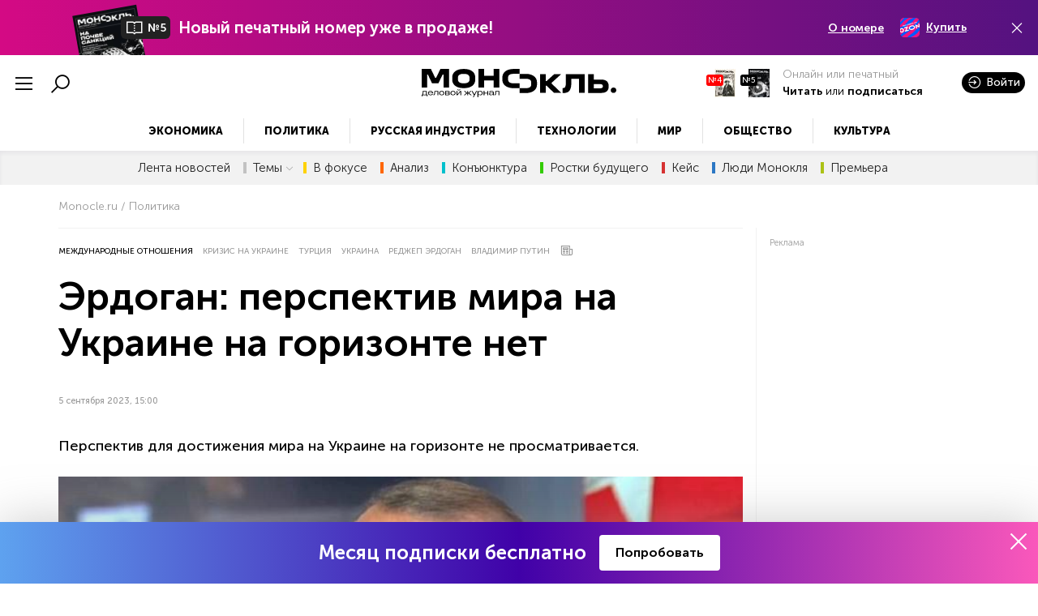

--- FILE ---
content_type: text/html; charset=utf-8
request_url: https://monocle.ru/2023/09/5/erdogan-perspektiv-mira-na-ukraine-na-gorizonte-net/
body_size: 29781
content:

<!doctype html>
<html class="no-js" lang="">

<head prefix="og: http://ogp.me/ns#">

    
    

    <meta charset="utf-8">

    <title>Эрдоган: перспектив мира на Украине на горизонте нет (5 сентября 2023) | Monocle.ru</title>




    <meta property="og:title"
          content="Эрдоган: перспектив мира на Украине на горизонте нет">
    <meta property="og:description"
          content="">
    <meta property="og:url"
          content="https://monocle.ru/2023/09/5/erdogan-perspektiv-mira-na-ukraine-na-gorizonte-net/">
    <meta property="og:image"
          content="https://monocle.ru/media/photologue/photos/cache/Er_2iWfHYq_747_418_crop.jpg">




    <meta name="description" content='Перспектив для достижения мира на Украине на горизонте не просматривается, заявил президент Турции Реджеп Эрдоган' lang=""/>




    
    <meta property="og:type" content="article">

    <meta property="yandex_recommendations_category" content="Международные отношения"/>

    <link rel="canonical" href="https://monocle.ru/2023/09/5/erdogan-perspektiv-mira-na-ukraine-na-gorizonte-net/" />


    <link rel="amphtml" href="/2023/09/5/erdogan-perspektiv-mira-na-ukraine-na-gorizonte-net/amp/">


    

    <script async src="/static/js/ext/jsn.24smi.net/smi.js"></script>






    <meta name="robots" content="max-image-preview:large">


    
    <meta name="viewport" content="width=device-width, initial-scale=1">
    <meta name="google-site-verification" content="uz-Wmyw-cNZ6Vy7-tyTqaC8XMSx4N_G5-oLYQJ6PiEE"/>
    <meta name="yandex-verification" content="523e2a78e8b4f4c9" />

    <link rel="icon" type="image/png" href="/static/favicon-96x96.png" sizes="96x96" />
    <link rel="icon" type="image/svg+xml" href="/static/favicon.svg" />
    <link rel="shortcut icon" href="/static/favicon.ico" />
    <link rel="apple-touch-icon" sizes="180x180" href="/static/apple-touch-icon.png" />
    <meta name="apple-mobile-web-app-title" content="Monocle" />
    <link rel="manifest" href="/static/site.webmanifest" />

    <link rel="mask-icon" href="/static/safari-pinned-tab.svg?v=3" color="#ffffff">
    <link rel="preload" href="/static/fonts/MuseoSansCyrl-700.woff" as="font" type="font/woff" crossorigin="anonymous" />
    <link rel="preload" href="/static/fonts/MuseoSansCyrl-900.woff" as="font" type="font/woff" crossorigin="anonymous" />
    <meta name="msapplication-TileColor" content="#4298d3">
    <meta name="theme-color" content="#ffffff">
    <meta name="msapplication-config" content="/static/browserconfig.xml?v=3">



<script type="text/javascript">

var ls_user_pk = localStorage.getItem('user_pk');

if ((!(ls_user_pk === null)) && (!(ls_user_pk == 'false'))) {

    window.onload=(function(oldLoad){
      return function(){
        oldLoad && oldLoad();

        yaCounter26546184.reachGoal('loggedin');

      }
    })(window.onload)

}
</script>


<script type="text/javascript">!function(){var t=document.createElement("script"); var domain = window.location.hostname; t.type="text/javascript",t.async=!0,t.src='https://' + domain + '/static/js/ext/vk.com/js/api/openapi.js?169',t.onload=function(){VK.Retargeting.Init("VK-RTRG-1479721-59Mpv"),VK.Retargeting.Hit()},document.head.appendChild(t)}();</script><noscript><img src="https://vk.com/rtrg?p=VK-RTRG-1479721-59Mpv" style="position:fixed; left:-999px;" alt=""/></noscript>





    <link rel="stylesheet" href="/static/css/main.min.css?202601191512">





    
        

    <link rel="preconnect" href="https://exchange.buzzoola.com">
    <link rel="preconnect" href="https://pb.adriver.ru">
    <link rel="preconnect" href="https://ad.mail.ru">
    <link rel="preconnect" href="https://ads.betweendigital.com" crossorigin>


<script async src="https://yastatic.net/pcode/adfox/header-bidding.js"></script>
<script>
var adfoxBiddersMap = {
    "adriver": "1317640",
    "myTarget": "1317641",
    "betweenDigital": "1317645",
    "segmento": "1538925",
    "otm": "1538922",
    "buzzoola": "1317676",
    "hybrid": "1352885",
    "adfox_roden-media": "1702466",
    "adfox_imho_hb": "1246449",
    "adfox_imho_hb_mobile": "1325040",
    "adfox_adsmart": "1246434"
};
var adUnits = window.innerWidth && window.innerWidth < 720
?
[
    {
// Mobile - After_Article_300х600
        "code": "adfox_After_Article",
        "sizes": [[300, 600], [300, 250]],
        "bids": [
            {
                "bidder": "adriver",
                "params": {
                    "placementId": " 41:expert_300x600mob_inpage"
                }
            },
            {
                "bidder": "betweenDigital",
                "params": {
                    "placementId": "3814364"
                }
            },
            {
                "bidder": "myTarget",
                "params": {
                    "placementId": "753400"
                }
            },
            {
                 "bidder": "segmento",
                       "params": {
                    "placementId": "362"
                }
            },
            {
                "bidder": "buzzoola",
                "params": {
                        "placementId": "1218139"
                }
            },
            {
                "bidder": "hybrid",
                "params": {
                            "placementId": "5ecd440b54710d7e149bf922"
                }
            },
            {
                 "bidder": "otm",
                       "params": {
                    "placementId": "9803"
                }
            },
            {
                "bidder": "adfox_adsmart",
                "params": {
                        "pp": "h",
                        "ps": "cfls",
                        "p2": "ul"
                }
            },
            {
                "bidder": "adfox_imho_hb",
                "params": {
                     "p1": "cgcgl",
                     "p2": "fhca"
                }
            },
            {
                "bidder": "adfox_imho_hb_mobile",
                "params": {
                        "p1": "bwysk",
                        "p2": "ffpw"
                }
            }
        ]
    },
    {
        // Mobile_Top_320x100
        "code": "adfox_160502336678397946",
        "sizes": [[320, 100]],
        "bids": [
            {
                "bidder": "adriver",
                "params": {
                    "placementId": " 41:expert_320x100mob_inpage"
                }
            },
            {
                "bidder": "betweenDigital",
                "params": {
                    "placementId": "3814373"
                }
            },
            {
                "bidder": "myTarget",
                "params": {
                    "placementId": "753402"
                }
            },
            {
                 "bidder": "segmento",
                       "params": {
                    "placementId": "362"
                }
            },
            {
                 "bidder": "otm",
                       "params": {
                    "placementId": "9804"
                }
            },
            {
                "bidder": "hybrid",
                "params": {
                            "placementId": "5ecd4a534b3f767940e1ea81"
                }
            },
            {
                "bidder": "adfox_roden-media",
                "params": {
                        "p1": "cqotz",
                        "p2": "hbts"
                }
            },
            {
                "bidder": "adfox_imho_hb_mobile",
                "params": {
                        "p1": "bwysk",
                        "p2": "ffpw"
                }
            }
        ]
    },
    {
        // Mobile_Inpage After Video
        "code": "adfox_mobile_inpage_1",
        "sizes": [[300,250], [336,280]],
        "bids": [
            {
                "bidder": "adriver",
                "params": {
                    "placementId": " 41:expert_300x250mob_inpage"
                }
            },
            {
                "bidder": "betweenDigital",
                "params": {
                    "placementId": "3814370"
                }
            },
            {
                "bidder": "myTarget",
                "params": {
                    "placementId": "753404"
                }
            },
            {
                 "bidder": "segmento",
                       "params": {
                    "placementId": "362"
                }
            },
            {
                "bidder": "hybrid",
                "params": {
                            "placementId": "5ecd4ac454710d7e149bf923"
                }
            },
            {
                "bidder": "adfox_adsmart",
                "params": {
                        "p1": "cphpj",
                        "p2": "ul"
                }
            },
            {
                 "bidder": "otm",
                       "params": {
                    "placementId": "9805"
                }
            }
        ]
    }
]
:
[
    {
        // Inside Article After Video
        "code": "adfox_inpage_1",
        "sizes": [[728,90],[740,200]],
        "bids": [
            {
                "bidder": "adriver",
                "params": {
                    "placementId": "41:expert_728x90_1"
                }
            },
            {
                "bidder": "betweenDigital",
                "params": {
                    "placementId": "4015017"
                }
            },
            {
                "bidder": "myTarget",
                "params": {
                    "placementId": "862873"
                }
            },
            {
                 "bidder": "segmento",
                       "params": {
                    "placementId": "362"
                }
            },
            {
                "bidder": "hybrid",
                "params": {
                            "placementId": "5feb26117144be6f480adfab"
                }
            },            
            {
                "bidder": "adfox_adsmart",
                "params": {
                        "p1": "cphpj",
                        "p2": "ul"
                }
            },
            {
                "bidder": "adfox_roden-media",
                "params": {
                        "p1": "cqotw",
                        "p2": "y"
                }
            },
            {
                 "bidder": "otm",
                    "params": {
                    "placementId": "9807"
                }
            }
        ]
    }
];
var userTimeout = 1200;
window.YaHeaderBiddingSettings = {
    biddersMap: adfoxBiddersMap,
    adUnits: adUnits,
    timeout: userTimeout
};
</script>

<script>window.yaContextCb = window.yaContextCb || []</script>
<script src="https://yandex.ru/ads/system/context.js" async></script>


    








<script type="text/javascript">
    window.onload=(function(oldLoad){
      return function(){
        oldLoad && oldLoad();

        yaCounter26546184.reachGoal('trafik-novosti');

      }
    })(window.onload)
</script>





</head>

<body>

    








<!-- Yandex.Metrika counter -->
<script type="text/javascript" >
   (function(m,e,t,r,i,k,a){m[i]=m[i]||function(){(m[i].a=m[i].a||[]).push(arguments)};
   m[i].l=1*new Date();k=e.createElement(t),a=e.getElementsByTagName(t)[0],k.async=1,k.src=r,a.parentNode.insertBefore(k,a)})
   (window, document, "script", "https://mc.yandex.ru/metrika/tag.js", "ym");

   ym(26546184, "init", {
        clickmap:true,
        trackLinks:true,
        accurateTrackBounce:true,
        webvisor:true,
        ecommerce:"dataLayer"
   });
</script>
<noscript><div><img src="https://mc.yandex.ru/watch/26546184" style="position:absolute; left:-9999px;" alt="" /></div></noscript>
<!-- /Yandex.Metrika counter -->

















    

    

<!-- Header -->


<header class="container-fluid sup-row">

<!--
<header class="container-fluid fixed">
-->

<!--<header class="container-fluid ad-row">-->

                    

                    <div class="sup-container monthly-issue" id="top_popup3" style="display:none">
				
					<div class="row middle-xs container">
	
						<div class="col-xs-12 d-flex">
	
							<a href="/monocle_m/2025/05/" class="d-flex align-items-center monthly-issue-text">

                                                                <div>
								    <img src="/media/photologue/photos/cache/0001_GOFPbp4_174_235_crop.jpg" height="108" width="80">
                                                                </div>

								<span class="m-issue-num"> 
									<i class="las la-book-open"></i> <span>№5</span>
								</span>
	
								<span>Новый печатный номер уже в продаже!</span>
								
							</a>
	
	
							<div class="subs-options d-none-lg-flex align-items-center m-left-auto">
								<a href="/monocle_m/2025/05/">О номере</a>
<!--
								<a href="#">Подписаться</a>
-->
								<a  onclick="yaCounter26546184.reachGoal('monthlyPrintOzon');" href="https://ozon.ru/product/monokl-delovoy-zhurnal-5-2025-pechatnyy-2970196812/?hs=1&utm_source=msite&utm_medium=header&utm_campaign=vendor_org_2116976" target="_blank"><img src="/media/files/landings/monthly_issue/ozon_2.svg" height="24">Купить</a>
							</div>
	
	
							<i class="las la-times hide-sup-row"></i>
	
						</div>
						
					</div>
	
				</div>

        <div class="row middle-xs">

            <div class="col-xs-3 col-md start-xs header-left-menu">
                <i class="show-extended-header-menu las la-bars la-2x mr-1 clickable"></i>
                <i class="hide-extended-header-menu las la-times la-2x mr-1 clickable"></i>
                <i class="show-extended-header-menu las la-search la-2x clickable"></i>
                <a id="podcast-anchor" class="podcast-anchor"><i class="las la-play-circle la-2x"></i></a>

                <a href="/admin/contents/adviser/" target="_blank"  class="adviser_icon" style="display: none;"><i class="las la-user-graduate la-2x clickable"></i></a>

            </div>

        <div class="col-xs-6 col-md d-flex center-xs middle-xs">
                <a href="/" class="logo"></a>
        </div>

                    
            <div class="col-xs-3 col-md end-xs middle-xs header-right-menu" >

                <div class="top-mag middle-xs">

                    <div class="top-mag-item layer-1">
                        <span class="issue-num">№4</span>
                        <a id="last_public_issue_4847" href="/monocle/2026/04/"><img src="/media/photologue/photos/cache/001_QMUCCYn_26_36_crop.jpg" height="35" width="26"/></a>
                    </div>

                    <div class="top-mag-item layer-2">
                        <span class="issue-num black">№5</span>
                        <a href="/monocle_m/2025/05/"><img src="/media/photologue/photos/cache/0001_GOFPbp4_26_36_crop.jpg" height="35" width="26"/></a>
                    </div>

                    <div class="top-mag-text d-flex flex-column start-xs">
                        <span class="description">Онлайн или печатный</span>
                        <span><a class="ms700" href="/monocle/2026/04/">Читать</a><span class="subscr_info"> или </span><a class="ms700 subscr_info" href="/subscribe/?order_source=tp1" onclick="localStorage.setItem('order_source', 'tp1');">подписаться</a></span>
                    </div>


                    <div class="top-mag-dropdown" style="display: none;"> <!-- Выпадающее меню -->

                          <div class="d-flex flex-column middle-xs">
                            <a href="/monocle/2026/04/"><img src="/media/photologue/photos/cache/001_QMUCCYn_113_154_crop.jpg" alt="Еженедельный онлайн" width="60"></a>
                            <div class="d-flex flex-column center-xs">
                              <span><span class="ms700">Еженедельный</span> онлайн</span>
                              <span class="m-issue-num">
                                 <span>№4</span>
                            </span>
                            <a href="/monocle/2026/04/">Читать</a>
                              <a href="/subscribe/?weekly=1&order_source=tp2" onclick="localStorage.setItem('order_source', 'tp2');">Подписаться</a>
                              <a class="subscr_info unhas_free_month" href="/mesyats_besplatno/">
                                  <span class="description red-color">Месяц бесплатно</span>
                              </a>
                            </div>
                          </div>
                          <div class="d-flex flex-column middle-xs">
                            <a href="/monocle_m/2025/05/"><img src="/media/photologue/photos/cache/0001_GOFPbp4_113_154_crop.jpg" alt="Ежемесячный печатный" width="60"></a>
                            <div class="d-flex flex-column center-xs">
                              <span><span class="ms700">Ежемесячный</span> печатный</span>
                              <span class="m-issue-num black">
                                <i class="las la-book-open"></i> <span>№5</span>
                            </span>
                            <a href="/monocle_m/2025/05/">О номере</a>
                              <a href="/subscribe/?order_source=tp3" onclick="localStorage.setItem('order_source', 'tp3');">Подписаться</a>
                              <a href="https://ozon.ru/product/monokl-delovoy-zhurnal-5-2025-pechatnyy-2970196812/?hs=1&utm_source=msite&utm_medium=header&utm_campaign=vendor_org_2116976" target="_blank"> <img src="/media/files/landings/monthly_issue/ozon_2.svg" height="16">Купить</a>
                              <a href="/payment_create/4842/11/"><i class="las la-file-pdf"></i> Купить pdf</a>
                            </div>
                          </div>

                      </div>


                </div>


                            <!-- Новая индикация логина 1 -->

                <div rel="/signin/" class="new-sign-in">
                                <i class="las la-sign-in-alt"></i>
                                <i class="las la-user"></i>

                                <span>Войти</span>


                                        <div class="desktop-cabinet-bar">

                                            <div class="row">
                                                <div class="col-xs-12 mobile-cabinet-bar-left mobile-cabinet-bar-right">
                                                    <a href="/profile/" class="secondary-button full-width"><span>Личный кабинет</span></a>
                                                </div>

                                                <div class="col-xs-12 mobile-cabinet-bar-left mobile-cabinet-bar-right">
                                                    <a href="/signout/" class="secondary-button full-width m-top-1"><i class="las la-sign-out-alt"></i><span>Выйти</span></a>
                                                </div>
                                            </div>

                                        </div>

                            </div>

                            <!-- / Новая индикация логина 1 -->



            </div>





        </div>

    </header>

            <nav class="extended-menu extended-2">

                <div class="mobile-sign-in">

                    <div class="container-fluid container">

                        <div class="row">


                             <!-- Новая индикация логина 2 -->

                            <div class="col-xs-12">

                                <a class="secondary-button inverted full-width" href="/profile/">
                                    <span>Личный кабинет</span>
                                </a>

                            </div>

                            <div class="col-xs-12 m-top-1">

                                <a class="secondary-button inverted full-width" href="/signout/">
                                    <i class="las la-sign-out-alt"></i>
                                    <span>Выйти</span>
                                </a>

                            </div>

                             <!-- / Новая индикация логина 2 -->

                            <div class="col-xs-12 subscribe-button">
                                <div class="primary-button inverted">

                                                        <div class="top-mag middle-xs">

                                        <span class="issue-num">№4</span>
                    
                                        <a href="/monocle/2026/04/">
                                            <img src="/media/photologue/photos/cache/001_QMUCCYn_26_36_crop.jpg" height="36" width="26"/>
                                        </a>


                                        <div class="d-flex flex-column start-xs">
                                            <span class="description ms700"><a href="/monocle/2026/04/">Читать</a><span class="subscr_info"> или </span><a class="subscr_info" href="/subscribe/">подписаться</a></span>

                                            <span class="description small red-color subscr_info unhas_free_month">Первый месяц бесплатно</span>

                                            <span class="description small subscr_info has_free_month" style="display:none">От 180 руб</span>

                                        </div>

                                    </div>



                                </div>
                            </div>

                        </div>

                    </div>

                </div>
                <div class="extended-menu-container">

                    <div class="container-fluid container">

                        <div class="row m-bottom-1">

                            <div class="col-xs-12 col-md-3  mobile-order-2">

                                <span class="extended-menu-title">Рубрики</span>

                                <ul class="extended-menu-list">

                                                                    

                                                                    


                                                                    
                                    <li><a href="/ekonomika/">Экономика</a></li>
                                
                                    <li><a href="/politika/">Политика</a></li>
                                
                                    <li><a href="/russkaya_industriya/">Русская индустрия</a></li>
                                
                                    <li><a href="/tekhnologii/">Технологии</a></li>
                                
                                    <li><a href="/mir/">Мир</a></li>
                                
                                    <li><a href="/obschestvo/">Общество</a></li>
                                
                                    <li><a href="/kultura/">Культура</a></li>
                                


                                </ul>

                            </div>

                            <div class="col-xs-12 col-md-3 mobile-order-3">

                                <span class="extended-menu-title">Разделы</span>

                                <ul class="extended-menu-list">

                                                                    
                                    <li><a href="/lenta/">Лента новостей</a></li>
                                


                                                                    
                                    <li class="extended-has-submenu closed colored">
                                        <a href="#">Темы <i class="las la-angle-down"></i></a>

                                            <ul class="extended-submenu start-xs" style="display: none;">

                                            
                                                <li><a href="/tema/torgovyye_voyny/">Торговые войны</a></li>
                                            
                                                <li><a href="/tema/svo/">СВО</a></li>
                                            
                                                <li><a href="/tema/gazovyye_voyny/">Газовые войны</a></li>
                                            
                                                <li><a href="/tema/rossiya_i_ssha/">Россия и США</a></li>
                                            
                                                <li><a href="/tema/bum_importozamescheniya/">Бум импортозамещения</a></li>
                                            

                                            </ul>

                                    </li>
                                



                                    <li class="extended-has-submenu closed" style="display:none">
                                        <a href="#">Спецдоклады <i class="las la-angle-down"></i></a>

                                            <ul class="extended-submenu start-xs" style="display: none;">

                                                                                            
                                                <li><a href="/monocle/2025/49/spetsdoklad/113/">Машиностроение-50</a></li>
                                            
                                                <li><a href="/monocle/2024/9/spetsdoklad/112/">Туризм</a></li>
                                            
                                                <li><a href="/monocle/2024/6/spetsdoklad/111/">Архитектура</a></li>
                                            
                                                <li><a href="/expert/2023/39/spetsdoklad/109/">20 лет РЖД</a></li>
                                            
                                                <li><a href="/expert/2023/38/spetsdoklad/108/" title="Ленинградская область: экономика, инвестиции, устойчивое развитие">Ленинградская область: экономика, инвестиции, устойчивое развитие</a></li>
                                            
                                                <li><a href="/expert/2023/36/spetsdoklad/106/" title="Самарская область: экономика, инвестиции, устойчивое развитие">Самарская область: экономика, инвестиции, устойчивое развитие</a></li>
                                            
                                                <li><a href="/expert/2023/34/spetsdoklad/105/">Код города - ВЭБ.РФ</a></li>
                                            
                                                <li><a href="/expert/2023/34/spetsdoklad/104/" title="Развитие угольной промышленности">Развитие угольной промышленности</a></li>
                                            
                                                <li><a href="/expert/2023/30/spetsdoklad/103/">Россия - Африка</a></li>
                                            
                                                <li><a href="/expert/2023/29/spetsdoklad/102/">Устойчивое развитие</a></li>
                                            
                                                <li><a href="/expert/2023/29/spetsdoklad/101/">Передовые инженерные школы</a></li>
                                            
                                                <li><a href="/expert/2023/25/spetsdoklad/99/" title="Карта интернационализации бизнес-школ России И СНГ">Карта интернационализации бизнес-школ России И СНГ</a></li>
                                            
                                                <li><a href="/expert/2023/25/spetsdoklad/98/" title="Корпоративное образование, ДПО И EdTech">Корпоративное образование, ДПО И EdTech</a></li>
                                            
                                                <li><a href="/expert/2023/24/spetsdoklad/96/">Цифровизация промышленности</a></li>
                                            
                                                <li><a href="/expert/2023/17/spetsdoklad/93/">Кибербезопасность</a></li>
                                            
                                                <li><a href="/expert/2023/16/spetsdoklad/92/">Финтех</a></li>
                                            
                                                <li><a href="/expert/2023/14/spetsdoklad/91/" title="Уголь и санкции: куда инвестирует российский углепром">Уголь и санкции: куда инвестирует российский углепром</a></li>
                                            
                                                <li><a href="/expert/2023/13/spetsdoklad/90/" title="Научно-образовательные центры мирового уровня">Научно-образовательные центры мирового уровня</a></li>
                                            
                                                <li><a href="/expert/2022/46/spetsdoklad/88/">XX съезд КПК</a></li>
                                            
                                                <li><a href="/expert/2022/35/spetsdoklad/61/">50 лет БАМу</a></li>
                                            
                                                <li><a href="/expert/2022/25/spetsdoklad/59/" title="Карта интернационализации бизнес-школ России и СНГ">Карта интернационализации бизнес-школ России и СНГ</a></li>
                                            
                                                <li><a href="/expert/2022/23/spetsdoklad/57/" title="Дополнительное профессиональное образование">Дополнительное профессиональное образование</a></li>
                                            
                                                <li><a href="/expert/2022/17/spetsdoklad/55/" title="Профтехобразование: рабочие кадры для передовых технологий">Профтехобразование: рабочие кадры для передовых технологий</a></li>
                                            
                                                <li><a href="/expert/2022/17/spetsdoklad/54/">Кибербезопасность</a></li>
                                            
                                                <li><a href="/expert/2022/5/spetsdoklad/52/">Русский Восток</a></li>
                                            
                                                <li><a href="/expert/2022/1/spetsdoklad/51/">Распад СССР</a></li>
                                            
                                                <li><a href="/expert/2021/50/spetsdoklad/48/">Шведский бизнес в России</a></li>
                                            
                                                <li><a href="/expert/2021/49/spetsdoklad/47/">АВТО</a></li>
                                            
                                                <li><a href="/expert/2021/49/spetsdoklad/46/">Японский бизнес в России</a></li>
                                            
                                                <li><a href="/expert/2021/48/spetsdoklad/45/">Французский бизнес в России</a></li>
                                            
                                                <li><a href="/expert/2021/43/spetsdoklad/42/">Германский бизнес в России</a></li>
                                            
                                                <li><a href="/expert/2021/42/spetsdoklad/39/" title="Девелопмент: цифровизация, экосистема, ESG">Девелопмент: цифровизация, экосистема, ESG</a></li>
                                            
                                                <li><a href="/expert/2021/41/spetsdoklad/38/">Российский экспорт</a></li>
                                            
                                                <li><a href="/expert/2021/40/spetsdoklad/37/">Кибербезопасность</a></li>
                                            
                                                <li><a href="/expert/2021/31/spetsdoklad/36/">Российский автопром</a></li>
                                            
                                                <li><a href="/expert/2021/26/spetsdoklad/34/" title="Карта интернациолизации бизнес-школ России и СНГ">Карта интернациолизации бизнес-школ России и СНГ</a></li>
                                            
                                                <li><a href="/expert/2021/26/spetsdoklad/35/" title="Нижегородская область: экономика и инвестиции">Нижегородская область: экономика и инвестиции</a></li>
                                            
                                                <li><a href="/expert/2021/25/spetsdoklad/33/" title="Обучение человека в современном мире">Обучение человека в современном мире</a></li>
                                            
                                                <li><a href="/expert/2021/23/spetsdoklad/31/">Итальянский бизнес в России</a></li>
                                            
                                                <li><a href="/expert/2021/23/spetsdoklad/29/">Суперзеленая экономика</a></li>
                                            
                                                <li><a href="/expert/2021/22/spetsdoklad/28/">Американский бизнес в России</a></li>
                                            
                                                <li><a href="/expert/2021/20/spetsdoklad/27/" title="Архангельская область: экономика и инвестиции">Архангельская область: экономика и инвестиции</a></li>
                                            
                                                <li><a href="/expert/2021/16/spetsdoklad/26/">Финтех</a></li>
                                            
                                                <li><a href="/expert/2021/14/spetsdoklad/24/">Информационные технологии</a></li>
                                            
                                                <li><a href="/expert/2021/14/spetsdoklad/23/" title="Социальная ответственность крупного бизнеса">Социальная ответственность крупного бизнеса</a></li>
                                            
                                                <li><a href="/expert/2021/13/spetsdoklad/22/">Финский бизнес в России</a></li>
                                            
                                                <li><a href="/expert/2021/13/spetsdoklad/21/">ЛПК, ЦБП, Упаковка</a></li>
                                            
                                                <li><a href="/expert/2021/12/spetsdoklad/20/">Склады</a></li>
                                            
                                                <li><a href="/expert/2021/10/spetsdoklad/18/">Экология</a></li>
                                            
                                                <li><a href="/expert/2021/10/spetsdoklad/19/">Здравоохранение</a></li>
                                            
                                                <li><a href="/expert/2021/8/spetsdoklad/17/" title="Профтехобразование: рабочие кадры для передовых технологий">Профтехобразование: рабочие кадры для передовых технологий</a></li>
                                            
                                                <li><a href="/expert/2020/50/spetsdoklad/12/">Французский бизнес в России</a></li>
                                            
                                                <li><a href="/expert/2020/43/spetsdoklad/9/">Германский бизнес в России</a></li>
                                            
                                                <li><a href="/expert/2020/42/spetsdoklad/8/" title="Рейтинг предпринимательских университетов и бизнес-школ">Рейтинг предпринимательских университетов и бизнес-школ</a></li>
                                            
                                                <li><a href="/expert/2020/40/spetsdoklad/7/">Российский экспорт</a></li>
                                            
                                                <li><a href="/expert/2020/36/spetsdoklad/6/">Наилучшие доступные технологии</a></li>
                                            
                                                <li><a href="/expert/2020/35/spetsdoklad/5/">Японский бизнес в России</a></li>
                                            
                                                <li><a href="/expert/2020/28/spetsdoklad/4/" title="Технологическое развитие крупных компаний">Технологическое развитие крупных компаний</a></li>
                                            
                                                <li><a href="/expert/2020/26/spetsdoklad/16/" title="Карта интернациолизации бизнес-школ России и стран СНГ-2020">Карта интернациолизации бизнес-школ России и стран СНГ-2020</a></li>
                                            


                                            </ul>

                                    </li>
                                    <li class="extended-has-submenu closed" style="display:none">
                                        <a href="#">Рейтинги <i class="las la-angle-down"></i></a>

                                            <ul class="extended-submenu start-xs" style="display: none;">

                                                                                            
                                                <li><a href="/reyting400/2023/" title="Рейтинг 400 крупнейших компаний России">Рейтинг 400 крупнейших компаний России</a></li>
                                            
                                                <li><a href="/expert/2023/27/spetsdoklad/100/" title="Рейтинг изобретательской активности российских университетов">Рейтинг изобретательской активности российских университетов</a></li>
                                            
                                                <li><a href="/expert/2023/24/spetsdoklad/97/" title="Рейтинг индустриальных парков и особых экономических зон">Рейтинг индустриальных парков и особых экономических зон</a></li>
                                            
                                                <li><a href="/expert/2023/20/spetsdoklad/94/" title="Рейтинг публикационной активности российских университетов">Рейтинг публикационной активности российских университетов</a></li>
                                            
                                                <li><a href="/ustoychivoye_razvitiye/2022/" title="Ренкинг устойчивого развития российских компаний">Ренкинг устойчивого развития российских компаний</a></li>
                                            
                                                <li><a href="/apk/2022/" title="Рейтинг крупнейших компаний АПК России">Рейтинг крупнейших компаний АПК России</a></li>
                                            
                                                <li><a href="/expert/2022/42/spetsdoklad/86/" title="Рейтинг предпринимательских университетов и бизнес-школ">Рейтинг предпринимательских университетов и бизнес-школ</a></li>
                                            
                                                <li><a href="/reyting400/2022/" title="Рейтинг 400 крупнейших компаний России">Рейтинг 400 крупнейших компаний России</a></li>
                                            
                                                <li><a href="/expert/2022/27/spetsdoklad/60/" title="Индекс изобретательской активности российских университетов — 2022">Индекс изобретательской активности российских университетов — 2022</a></li>
                                            
                                                <li><a href="/expert/2022/24/spetsdoklad/58/" title="Рейтинг инвестиционной привлекательности ОЭЗ и индустриальных парков">Рейтинг инвестиционной привлекательности ОЭЗ и индустриальных парков</a></li>
                                            
                                                <li><a href="/expert/2022/21/spetsdoklad/56/" title="Рейтинг публикационной активности российских университетов">Рейтинг публикационной активности российских университетов</a></li>
                                            
                                                <li><a href="/expert/2022/15/spetsdoklad/53/">Российские банки</a></li>
                                            
                                                <li><a href="/expert/2021/51/spetsdoklad/50/">Рейтинг капитальных вложений</a></li>
                                            
                                                <li><a href="/ustoychivoye_razvitiye/2021/" title="Рейтинг устойчивого развития российских компаний">Рейтинг устойчивого развития российских компаний</a></li>
                                            
                                                <li><a href="/apk/2021/" title="Рейтинг крупнейших компаний АПК России">Рейтинг крупнейших компаний АПК России</a></li>
                                            
                                                <li><a href="/expert/2021/47/spetsdoklad/43/" title="Рейтинг производительности труда">Рейтинг производительности труда</a></li>
                                            
                                                <li><a href="/reyting400/2021/" title="Рейтинг 400 крупнейших компаний России">Рейтинг 400 крупнейших компаний России</a></li>
                                            
                                                <li><a href="/expert/2021/42/spetsdoklad/40/" title="Рейтинг предпринимательских университетов и бизнес-школ России">Рейтинг предпринимательских университетов и бизнес-школ России</a></li>
                                            
                                                <li><a href="/expert/2021/24/spetsdoklad/32/" title="Рейтинги публикационной и изобретательской активности российских университетов">Рейтинги публикационной и изобретательской активности российских университетов</a></li>
                                            
                                                <li><a href="/expert/2021/23/spetsdoklad/30/" title="Рейтинг инвестиционной привлекательности ОЭЗ  и индустриальных парков">Рейтинг инвестиционной привлекательности ОЭЗ  и индустриальных парков</a></li>
                                            
                                                <li><a href="/expert/2021/15/spetsdoklad/25/">Российские банки</a></li>
                                            
                                                <li><a href="/expert/2021/1/spetsdoklad/15/">Рейтинг капитальных вложений</a></li>
                                            
                                                <li><a href="/expert/2020/50/spetsdoklad/13/" title="Рейтинг инвестиционной привлекательности ОЭЗ и индустриальных парков">Рейтинг инвестиционной привлекательности ОЭЗ и индустриальных парков</a></li>
                                            
                                                <li><a href="/ustoychivoye_razvitiye/2020/">Устойчивое развитие</a></li>
                                            
                                                <li><a href="/apk/2020/">50 крупнейших компаний АПК</a></li>
                                            
                                                <li><a href="/reyting400/2020/" title="Рейтинг 400 крупнейших компаний России">Рейтинг 400 крупнейших компаний России</a></li>
                                            


                                            </ul>

                                    </li>


                                    <li class="colored yellow"><a href="/tema/v_fokuse/?utm_medium=tmenu&utm_source=oth&utm_content=v_fokuse" class="color_a">В фокусе</a></li>
                                    <li class="colored orange"><a href="/tema/analiz/?utm_medium=tmenu&utm_source=oth&utm_content=analiz" class="color_a">Анализ</a></li>
                                    <li class="colored light-blue"><a href="/tema/konyunktura/?utm_medium=tmenu&utm_source=oth&utm_content=konyunktura" class="color_a">Конъюнктура</a></li>
                                    <li class="colored green"><a href="/tema/rostki_buduschego/?utm_medium=tmenu&utm_source=oth&utm_content=rostki_buduschego" class="color_a">Ростки будущего</a></li>
                                    <li class="colored red"><a href="/tema/keys/?utm_medium=tmenu&utm_source=oth&utm_content=keys" class="color_a">Кейс</a></li>
                                    <li class="colored blue"><a href="/tema/lyudi_monoklya/?utm_medium=tmenu&utm_source=oth&utm_content=lyudi_monoklya" class="color_a">Люди Монокля</a></li>

<!--
                                    <li class="colored purple"><a href="/tema/reportazh/?utm_medium=tmenu&utm_source=oth&utm_content=reportazh" class="color_a">Репортаж</a></li>
-->
                                    <li class="colored light-green"><a href="/tema/premera/?utm_medium=tmenu&utm_source=oth&utm_content=premera" class="color_a">Премьера</a></li>


                                    <!--
                                   <li><a class="supergreen" href="/tema/superzelenaya_ekonomika/"><i class="green-icon"></i>Суперзеленая</a></li>
                                   <li><a class="russianeast" href="/tema/russkiy_vostok/"><i class="russianeast-ic"></i>Русский Восток</a></li>
                                   <li><a class="windows" href="/okna_vozmozhnostey/"><i class="w-ic"></i>Окна возможностей</a></li>
                                   <li><a class="pmef" href="/pmef2023/"><i class="w-ic"></i>ПМЭФ'23</a></li>
                                   <li><a class="dm" href="/expert/2023/24/spetsdoklad/96/"><i class="dm-ic"></i>Цифровизация промышленности</a></li>
                                   <li><a class="yearfinal" href="/tema/biznes_ob_itogakh_goda/">Бизнес об итогах года</a></li>
-->


                                </ul>

                            </div>

                            <div class="col-xs-12 col-md-6 mobile-order-1">


                                <!-- Новая индикация логина 3 -->

                                <div class="desktop-cabinet-link m-top-1 m-bottom-2">

                                    <a class="secondary-button inverted full-width" href="/profile/">
                                        <span>Личный кабинет</span>
                                    </a>

                                    <a class="secondary-button inverted full-width m-top-1" href="/signout/">
                                        <i class="las la-sign-out-alt"></i>
                                        <span>Выйти</span>
                                    </a>

                                </div>

                                
                                <div class="row m-top-1 ">

                                    <div class="col-xs-6 start-xs center-xs d-flex">

                                        <div class="d-flex flex-column">

                                            <span class="d-flex flex-column center-xs extended-menu-issue-title">
                                                <span class="ms700">Еженедельный</span>
                                                <span>онлайн</span>
                                            </span>

                                            <div class="issue-cover m-top-1">

                                                <span class="issue-num">№4</span>

                                                <a class="mag-wrapper size-3 dark-shadow" href="/monocle/2026/04/">
                                                    <div class="mag lazy" style="background-image: url('/media/photologue/photos/cache/001_QMUCCYn_113_154_crop.jpg');">
                                                        <div class="mag-shadow"></div>
                                                    </div>
                                                </a>

                                            </div>

                                            <a class="extended-menu-issue-option" href="/monocle/2026/04/">Читать</a>
                                            <a class="extended-menu-issue-option" href="/subscribe/?weekly=1&order_source=burgerm" onclick="localStorage.setItem('order_source', 'burgerm');">Подписаться</a>
                                            <a class="extended-menu-issue-option red subscr_info unhas_free_month" href="/mesyats_besplatno/">Месяц бесплатно</a>

                                        </div>

                                    </div>

                                    <div class="col-xs-6 start-xs center-xs d-flex">

                                        <div class="d-flex flex-column">

                                            <span class="d-flex flex-column center-xs extended-menu-issue-title">
                                                <span class="ms700">Ежемесячный</span>
                                                <span>печатный</span>
                                            </span>

                                            <div class="issue-cover m-top-1">

                                                <span class="issue-num black">
                                                    <i class="las la-book-open"></i>
                                                    <span>№5</span>
                                                </span>

                                                <a class="mag-wrapper size-3 dark-shadow" href="/monocle_m/2025/05/">
                                                    <div class="mag lazy" style="background-image: url('/media/photologue/photos/cache/0001_GOFPbp4_113_154_crop.jpg');">
                                                        <div class="mag-shadow"></div>
                                                    </div>
                                                </a>

                                            </div>

                                            <a class="extended-menu-issue-option" href="/monocle_m/2025/05/">О номере</a>
                                            <a class="extended-menu-issue-option" href="/subscribe/?order_source=burgerm" onclick="localStorage.setItem('order_source', 'burgerm');">Подписаться</a>

                                              <a class="extended-menu-issue-option" href="https://ozon.ru/product/monokl-delovoy-zhurnal-5-2025-pechatnyy-2970196812/?hs=1&utm_source=msite&utm_medium=header&utm_campaign=vendor_org_2116976" target="_blank"> <img src="/media/files/landings/monthly_issue/ozon_2.svg" height="16"> Купить печатный</a>
                                              <a class="extended-menu-issue-option" href="/payment_create/4842/11/"><i class="las la-file-pdf"></i> Купить pdf</a>

                                        </div>

                                    </div>

                                </div>

                                <!-- / Новая индикация логина -->



                                <!-- / Новая индикация логина 3 -->

                                <a href="/subscribe/" class="secondary-button inverted"><i class="las la-shopping-cart"></i> Магазин подписок</a>

                            </div>

                        </div>

                    </div>

                </div>
                <div class="search-form-container">

                    <div class="container-fluid container">

                        <div class="row">

                            <div class="col-xs-12">

                                <span class="extended-menu-title">Поиск по материалам сайта</span>

                                <form action="/search/" method="get">

                                    <label class="search-label d-flex">

                                        <input name="q" type="text" placeholder="Текст поиска" id="search-example-target" />
                                        <button class="secondary-button inverted"><i class="las la-search"></i></button>

                                    </label>

                                </form>


                                <div class="search-example">
                                    <span class="description">Например – </span><a href="#" class="search-example-link">Идейная эволюция столетия крайностей</a>
                                </div>

                            </div>

                        </div>

                    </div>

                </div>

            </nav>


            <!-- Новая индикация логина 4 -->

                    <div class="mobile-cabinet-bar container-fluid container bar-hidden">

                <div class="row mobile-bar-header">
                    <div class="col-xs-2 mobile-cabinet-bar-left d-flex middle-xs">
                        <i class="hide-cabinet-bar las la-times la-2x mr-1 clickable"></i>
                    </div>
                    <div class="col-xs-10 mobile-cabinet-bar-right d-flex middle-xs end-xs">
                        <a href="/signin/" class="new-sign-in signin_a">

                            <i class="las la-user"></i>

                            <span>Войти</span>

                        </a>
                    </div>
                </div>

                <div class="row">
                    <div class="col-xs-12 mobile-cabinet-bar-left mobile-cabinet-bar-right">
                        <a href="/profile/" class="secondary-button full-width"><span>Личный кабинет</span></a>
                    </div>

                    <div class="col-xs-12 mobile-cabinet-bar-left mobile-cabinet-bar-right"></div>
                        <a href="/signout/" class="secondary-button full-width m-top-1"><i class="las la-sign-out-alt"></i><span>Выйти</span></a>
                    </div>
            </div>

            <!-- / Новая индикация логина 4 -->

<!-- / Header -->
    <!-- Main menu -->


<nav class="container-fluid main-menu middle-xs center-xs">
        <ul class="middle-xs">

                

                


                                        
                                    <li><a href="/ekonomika/">Экономика</a></li>
                                
                                    <li><a href="/politika/">Политика</a></li>
                                
                                    <li><a href="/russkaya_industriya/">Русская индустрия</a></li>
                                
                                    <li><a href="/tekhnologii/">Технологии</a></li>
                                
                                    <li><a href="/mir/">Мир</a></li>
                                
                                    <li><a href="/obschestvo/">Общество</a></li>
                                
                                    <li><a href="/kultura/">Культура</a></li>
                                


        </ul>
    </nav>


<!-- / Main menu -->
    <!-- Secondary menu -->


<nav class="sec-menu middle-xs">

        <div class="container-fluid container ">

            <ul class="middle-xs center-xs">

                                            
                                    <li><a href="/lenta/">Лента новостей</a></li>
                                


                            

                    <li class="has-submenu closed colored">

                        <a href="#">Темы

                            <i class="las la-angle-down"></i>

                        </a>

                        <div class="submenu">

                            <i class="las la-times"></i>
                            <span class="title">Темы</span>

                            <ul class="submenu-list start-xs">

                            
                                <li><a href="/tema/torgovyye_voyny/">Торговые войны</a></li>
                            
                                <li><a href="/tema/svo/">СВО</a></li>
                            
                                <li><a href="/tema/gazovyye_voyny/">Газовые войны</a></li>
                            
                                <li><a href="/tema/rossiya_i_ssha/">Россия и США</a></li>
                            
                                <li><a href="/tema/bum_importozamescheniya/">Бум импортозамещения</a></li>
                            

                            </ul>

                            <div class="submenu-grad"></div>

                        </div>

                    </li>

                



                <li class="has-submenu closed" style="display:none"><a href="#">Спецдоклады

                        <i class="las la-angle-down"></i>

                    </a>

		<div class="submenu">

                        <i class="las la-times"></i>

			<span class="title">Спецдоклады</span>

                    <ul class="submenu-list start-xs">

                                                                    
                                                <li><a href="/monocle/2025/49/spetsdoklad/113/">Машиностроение-50</a></li>
                                            
                                                <li><a href="/monocle/2024/9/spetsdoklad/112/">Туризм</a></li>
                                            
                                                <li><a href="/monocle/2024/6/spetsdoklad/111/">Архитектура</a></li>
                                            
                                                <li><a href="/expert/2023/39/spetsdoklad/109/">20 лет РЖД</a></li>
                                            
                                                <li><a href="/expert/2023/38/spetsdoklad/108/" title="Ленинградская область: экономика, инвестиции, устойчивое развитие">Ленинградская область: экономика, инвестиции, устойчивое развитие</a></li>
                                            
                                                <li><a href="/expert/2023/36/spetsdoklad/106/" title="Самарская область: экономика, инвестиции, устойчивое развитие">Самарская область: экономика, инвестиции, устойчивое развитие</a></li>
                                            
                                                <li><a href="/expert/2023/34/spetsdoklad/105/">Код города - ВЭБ.РФ</a></li>
                                            
                                                <li><a href="/expert/2023/34/spetsdoklad/104/" title="Развитие угольной промышленности">Развитие угольной промышленности</a></li>
                                            
                                                <li><a href="/expert/2023/30/spetsdoklad/103/">Россия - Африка</a></li>
                                            
                                                <li><a href="/expert/2023/29/spetsdoklad/102/">Устойчивое развитие</a></li>
                                            
                                                <li><a href="/expert/2023/29/spetsdoklad/101/">Передовые инженерные школы</a></li>
                                            
                                                <li><a href="/expert/2023/25/spetsdoklad/99/" title="Карта интернационализации бизнес-школ России И СНГ">Карта интернационализации бизнес-школ России И СНГ</a></li>
                                            
                                                <li><a href="/expert/2023/25/spetsdoklad/98/" title="Корпоративное образование, ДПО И EdTech">Корпоративное образование, ДПО И EdTech</a></li>
                                            
                                                <li><a href="/expert/2023/24/spetsdoklad/96/">Цифровизация промышленности</a></li>
                                            
                                                <li><a href="/expert/2023/17/spetsdoklad/93/">Кибербезопасность</a></li>
                                            
                                                <li><a href="/expert/2023/16/spetsdoklad/92/">Финтех</a></li>
                                            
                                                <li><a href="/expert/2023/14/spetsdoklad/91/" title="Уголь и санкции: куда инвестирует российский углепром">Уголь и санкции: куда инвестирует российский углепром</a></li>
                                            
                                                <li><a href="/expert/2023/13/spetsdoklad/90/" title="Научно-образовательные центры мирового уровня">Научно-образовательные центры мирового уровня</a></li>
                                            
                                                <li><a href="/expert/2022/46/spetsdoklad/88/">XX съезд КПК</a></li>
                                            
                                                <li><a href="/expert/2022/35/spetsdoklad/61/">50 лет БАМу</a></li>
                                            
                                                <li><a href="/expert/2022/25/spetsdoklad/59/" title="Карта интернационализации бизнес-школ России и СНГ">Карта интернационализации бизнес-школ России и СНГ</a></li>
                                            
                                                <li><a href="/expert/2022/23/spetsdoklad/57/" title="Дополнительное профессиональное образование">Дополнительное профессиональное образование</a></li>
                                            
                                                <li><a href="/expert/2022/17/spetsdoklad/55/" title="Профтехобразование: рабочие кадры для передовых технологий">Профтехобразование: рабочие кадры для передовых технологий</a></li>
                                            
                                                <li><a href="/expert/2022/17/spetsdoklad/54/">Кибербезопасность</a></li>
                                            
                                                <li><a href="/expert/2022/5/spetsdoklad/52/">Русский Восток</a></li>
                                            
                                                <li><a href="/expert/2022/1/spetsdoklad/51/">Распад СССР</a></li>
                                            
                                                <li><a href="/expert/2021/50/spetsdoklad/48/">Шведский бизнес в России</a></li>
                                            
                                                <li><a href="/expert/2021/49/spetsdoklad/47/">АВТО</a></li>
                                            
                                                <li><a href="/expert/2021/49/spetsdoklad/46/">Японский бизнес в России</a></li>
                                            
                                                <li><a href="/expert/2021/48/spetsdoklad/45/">Французский бизнес в России</a></li>
                                            
                                                <li><a href="/expert/2021/43/spetsdoklad/42/">Германский бизнес в России</a></li>
                                            
                                                <li><a href="/expert/2021/42/spetsdoklad/39/" title="Девелопмент: цифровизация, экосистема, ESG">Девелопмент: цифровизация, экосистема, ESG</a></li>
                                            
                                                <li><a href="/expert/2021/41/spetsdoklad/38/">Российский экспорт</a></li>
                                            
                                                <li><a href="/expert/2021/40/spetsdoklad/37/">Кибербезопасность</a></li>
                                            
                                                <li><a href="/expert/2021/31/spetsdoklad/36/">Российский автопром</a></li>
                                            
                                                <li><a href="/expert/2021/26/spetsdoklad/34/" title="Карта интернациолизации бизнес-школ России и СНГ">Карта интернациолизации бизнес-школ России и СНГ</a></li>
                                            
                                                <li><a href="/expert/2021/26/spetsdoklad/35/" title="Нижегородская область: экономика и инвестиции">Нижегородская область: экономика и инвестиции</a></li>
                                            
                                                <li><a href="/expert/2021/25/spetsdoklad/33/" title="Обучение человека в современном мире">Обучение человека в современном мире</a></li>
                                            
                                                <li><a href="/expert/2021/23/spetsdoklad/31/">Итальянский бизнес в России</a></li>
                                            
                                                <li><a href="/expert/2021/23/spetsdoklad/29/">Суперзеленая экономика</a></li>
                                            
                                                <li><a href="/expert/2021/22/spetsdoklad/28/">Американский бизнес в России</a></li>
                                            
                                                <li><a href="/expert/2021/20/spetsdoklad/27/" title="Архангельская область: экономика и инвестиции">Архангельская область: экономика и инвестиции</a></li>
                                            
                                                <li><a href="/expert/2021/16/spetsdoklad/26/">Финтех</a></li>
                                            
                                                <li><a href="/expert/2021/14/spetsdoklad/24/">Информационные технологии</a></li>
                                            
                                                <li><a href="/expert/2021/14/spetsdoklad/23/" title="Социальная ответственность крупного бизнеса">Социальная ответственность крупного бизнеса</a></li>
                                            
                                                <li><a href="/expert/2021/13/spetsdoklad/22/">Финский бизнес в России</a></li>
                                            
                                                <li><a href="/expert/2021/13/spetsdoklad/21/">ЛПК, ЦБП, Упаковка</a></li>
                                            
                                                <li><a href="/expert/2021/12/spetsdoklad/20/">Склады</a></li>
                                            
                                                <li><a href="/expert/2021/10/spetsdoklad/18/">Экология</a></li>
                                            
                                                <li><a href="/expert/2021/10/spetsdoklad/19/">Здравоохранение</a></li>
                                            
                                                <li><a href="/expert/2021/8/spetsdoklad/17/" title="Профтехобразование: рабочие кадры для передовых технологий">Профтехобразование: рабочие кадры для передовых технологий</a></li>
                                            
                                                <li><a href="/expert/2020/50/spetsdoklad/12/">Французский бизнес в России</a></li>
                                            
                                                <li><a href="/expert/2020/43/spetsdoklad/9/">Германский бизнес в России</a></li>
                                            
                                                <li><a href="/expert/2020/42/spetsdoklad/8/" title="Рейтинг предпринимательских университетов и бизнес-школ">Рейтинг предпринимательских университетов и бизнес-школ</a></li>
                                            
                                                <li><a href="/expert/2020/40/spetsdoklad/7/">Российский экспорт</a></li>
                                            
                                                <li><a href="/expert/2020/36/spetsdoklad/6/">Наилучшие доступные технологии</a></li>
                                            
                                                <li><a href="/expert/2020/35/spetsdoklad/5/">Японский бизнес в России</a></li>
                                            
                                                <li><a href="/expert/2020/28/spetsdoklad/4/" title="Технологическое развитие крупных компаний">Технологическое развитие крупных компаний</a></li>
                                            
                                                <li><a href="/expert/2020/26/spetsdoklad/16/" title="Карта интернациолизации бизнес-школ России и стран СНГ-2020">Карта интернациолизации бизнес-школ России и стран СНГ-2020</a></li>
                                            


                    </ul>

		    <div class="submenu-grad"></div>
                    <a  class="to-all special" href="/specdoklady/"><span>Все спецдоклады</span> <i class="las la-arrow-right"></i></a>

		</div>

                </li>
                <li class="has-submenu closed" style="display:none"><a href="#">Рейтинги

                        <i class="las la-angle-down"></i>

                    </a>


		<div class="submenu">

                        <i class="las la-times"></i>

                        <span class="title">Рейтинги</span>

                    <ul class="submenu-list start-xs">

                                            
                        <li><a href="/reyting400/2023/" title="Рейтинг 400 крупнейших компаний России (2023)">Рейтинг 400 крупнейших компаний России (2023)</a></li>
                    
                        <li><a href="/expert/2023/27/spetsdoklad/100/" title="Рейтинг изобретательской активности российских университетов">Рейтинг изобретательской активности российских университетов</a></li>
                    
                        <li><a href="/expert/2023/24/spetsdoklad/97/" title="Рейтинг индустриальных парков и особых экономических зон">Рейтинг индустриальных парков и особых экономических зон</a></li>
                    
                        <li><a href="/expert/2023/20/spetsdoklad/94/" title="Рейтинг публикационной активности российских университетов">Рейтинг публикационной активности российских университетов</a></li>
                    
                        <li><a href="/ustoychivoye_razvitiye/2022/" title="Ренкинг устойчивого развития российских компаний">Ренкинг устойчивого развития российских компаний</a></li>
                    
                        <li><a href="/apk/2022/" title="Рейтинг крупнейших компаний АПК России">Рейтинг крупнейших компаний АПК России</a></li>
                    
                        <li><a href="/expert/2022/42/spetsdoklad/86/" title="Рейтинг предпринимательских университетов и бизнес-школ">Рейтинг предпринимательских университетов и бизнес-школ</a></li>
                    
                        <li><a href="/reyting400/2022/" title="Рейтинг 400 крупнейших компаний России (2022)">Рейтинг 400 крупнейших компаний России (2022)</a></li>
                    
                        <li><a href="/expert/2022/27/spetsdoklad/60/" title="Индекс изобретательской активности российских университетов — 2022">Индекс изобретательской активности российских университетов — 2022</a></li>
                    
                        <li><a href="/expert/2022/24/spetsdoklad/58/" title="Рейтинг инвестиционной привлекательности ОЭЗ и индустриальных парков">Рейтинг инвестиционной привлекательности ОЭЗ и индустриальных парков</a></li>
                    
                        <li><a href="/expert/2022/21/spetsdoklad/56/" title="Рейтинг публикационной активности российских университетов">Рейтинг публикационной активности российских университетов</a></li>
                    
                        <li><a href="/expert/2022/15/spetsdoklad/53/">Российские банки</a></li>
                    
                        <li><a href="/expert/2021/51/spetsdoklad/50/">Рейтинг капитальных вложений</a></li>
                    
                        <li><a href="/ustoychivoye_razvitiye/2021/" title="Рейтинг устойчивого развития российских компаний">Рейтинг устойчивого развития российских компаний</a></li>
                    
                        <li><a href="/apk/2021/" title="Рейтинг крупнейших компаний АПК России">Рейтинг крупнейших компаний АПК России</a></li>
                    
                        <li><a href="/expert/2021/47/spetsdoklad/43/" title="Рейтинг производительности труда">Рейтинг производительности труда</a></li>
                    
                        <li><a href="/reyting400/2021/" title="Рейтинг 400 крупнейших компаний России (2021)">Рейтинг 400 крупнейших компаний России (2021)</a></li>
                    
                        <li><a href="/expert/2021/42/spetsdoklad/40/" title="Рейтинг предпринимательских университетов и бизнес-школ России">Рейтинг предпринимательских университетов и бизнес-школ России</a></li>
                    
                        <li><a href="/expert/2021/24/spetsdoklad/32/" title="Рейтинги публикационной и изобретательской активности российских университетов">Рейтинги публикационной и изобретательской активности российских университетов</a></li>
                    
                        <li><a href="/expert/2021/23/spetsdoklad/30/" title="Рейтинг инвестиционной привлекательности ОЭЗ  и индустриальных парков">Рейтинг инвестиционной привлекательности ОЭЗ  и индустриальных парков</a></li>
                    
                        <li><a href="/expert/2021/15/spetsdoklad/25/">Российские банки</a></li>
                    
                        <li><a href="/expert/2021/1/spetsdoklad/15/">Рейтинг капитальных вложений</a></li>
                    
                        <li><a href="/expert/2020/50/spetsdoklad/13/" title="Рейтинг инвестиционной привлекательности ОЭЗ и индустриальных парков">Рейтинг инвестиционной привлекательности ОЭЗ и индустриальных парков</a></li>
                    
                        <li><a href="/ustoychivoye_razvitiye/2020/">Устойчивое развитие</a></li>
                    
                        <li><a href="/apk/2020/">50 крупнейших компаний АПК</a></li>
                    
                        <li><a href="/reyting400/2020/" title="Рейтинг 400 крупнейших компаний России (2020)">Рейтинг 400 крупнейших компаний России (2020)</a></li>
                    



                    </ul>

		    <div class="submenu-grad"></div>
                    <a  class="to-all rating" href="/reytingi/"><span>Все рейтинги</span> <i class="las la-arrow-right"></i></a>

		</div>

                </li>


                    <li class="colored yellow"><a href="/tema/v_fokuse/?utm_medium=tmenu&utm_source=oth&utm_content=v_fokuse" class="color_a">В фокусе</a></li>
                    <li class="colored orange"><a href="/tema/analiz/?utm_medium=tmenu&utm_source=oth&utm_content=analiz" class="color_a">Анализ</a></li>
                    <li class="colored light-blue"><a href="/tema/konyunktura/?utm_medium=tmenu&utm_source=oth&utm_content=konyunktura" class="color_a">Конъюнктура</a></li>
                    <li class="colored green"><a href="/tema/rostki_buduschego/?utm_medium=tmenu&utm_source=oth&utm_content=rostki_buduschego" class="color_a">Ростки будущего</a></li>
                    <li class="colored red"><a href="/tema/keys/?utm_medium=tmenu&utm_source=oth&utm_content=keys" class="color_a">Кейс</a></li>
                    <li class="colored blue"><a href="/tema/lyudi_monoklya/?utm_medium=tmenu&utm_source=oth&utm_content=lyudi_monoklya" class="color_a">Люди Монокля</a></li>
<!--
                    <li class="colored purple"><a href="/tema/reportazh/?utm_medium=tmenu&utm_source=oth&utm_content=reportazh" class="color_a">Репортаж</a></li>
-->
                    <li class="colored light-green"><a href="/tema/premera/?utm_medium=tmenu&utm_source=oth&utm_content=premera" class="color_a">Премьера</a></li>




                <!--
                                   <li><a class="supergreen" href="/tema/superzelenaya_ekonomika/"><i class="green-icon"></i>Суперзеленая</a></li>
                                   <li><a class="russianeast" href="/tema/russkiy_vostok/"><i class="russianeast-ic"></i>Русский Восток</a></li>
                                   <li><a class="windows" href="/okna_vozmozhnostey/"><i class="w-ic"></i>Окна возможностей</a></li>
                                   <li><a class="pmef" href="/pmef2023/"><i class="w-ic"></i>ПМЭФ'23</a></li>
                                   <li><a class="dm" href="/expert/2023/24/spetsdoklad/96/"><i class="dm-ic"></i>Цифровизация промышленности</a></li>
                                   <li><a class="yearfinal" href="/tema/biznes_ob_itogakh_goda/">Бизнес об итогах года</a></li>
-->


            </ul>

        </div>

    </nav>



<!-- / Secondary menu -->









                                            <strong id="sb_m12_price" style="display:none">5700</strong>


    <!-- 1. Верхняя перетяжка / брендирование (для десктопа и мобильников ). -->



    

    <div class="prwrapper top-bbd">

        <div class="has-cog"><a class="cog" rel="nofollow" href="/admin/contents/contentblock/2035/change/" target="_blank"><i class="las la-cog"></i></a></div>

        <div class="has-cog"><a class="cog cog-stick-out-left" href="/admin/contents/contentblock/2035/change/" target="_blank"><i class="las la-cog"></i></a></div><style>   
#adfox_160502336678397946 {
/*    margin-top: 15px; */
}
#adfox_160888565965151703 {
/*    margin-top: 15px; */
}
.prwrapper {
z-index:3
}
</style>

<!--AdFox START-->
			<!--monocle.ru_new-->
			<!--Площадка: Expert_2020 / Desktop / Billboard / Branding-->
			<!--Категория: <не задана>-->
			<!--Тип баннера: Billboard-->
			<div id="adfox_160888565965151703" style="overflow: auto;"></div>
			<script>
window.onload=(function(oldLoad){
  return function(){
    oldLoad && oldLoad();

window.yaContextCb.push(()=>{
        Ya.adfoxCode.createAdaptive({
			        ownerId: 251328,
			        containerId: 'adfox_160888565965151703',
			        params: {
			            p1: 'cnaoo',
			            p2: 'gzxw'
			        },
                               onStub: function() {
                                   $(".prwrapper.top-bbd").remove();
                               },
                               onRender: function() {
                                   $(".mobile-subscribe-popup").hide();
                               },

			    }, ['desktop', 'tablet'], {
			        tabletWidth: 830,
			        phoneWidth: 480,
			        isAutoReloads: false
    })
})

  }
})(window.onload)

</script>
	
			
			
			<!--AdFox START-->
			<!--monocle.ru_new-->
			<!--Площадка: Expert_2020 / Mobile / Mobile_Header-->
			<!--Категория: <не задана>-->
			<!--Тип баннера: Mobile-->
			<div id="adfox_160502336678397946" style="overflow: auto;"></div>
			<script>
window.onload=(function(oldLoad){
  return function(){
    oldLoad && oldLoad();

window.yaContextCb.push(()=>{
        Ya.adfoxCode.createAdaptive({
			        ownerId: 251328,
			        containerId: 'adfox_160502336678397946',
			        params: {
			            p1: 'cnaov',
			            p2: 'ftgb'
			        },
                               onStub: function() {
                                   $(".prwrapper.top-bbd").remove();
                               },
                               onRender: function() {
                                   $(".mobile-subscribe-popup").hide();
                               },

			    }, ['phone'], {
			        tabletWidth: 830,
			        phoneWidth: 480,
			        isAutoReloads: false
    })
})

  }
})(window.onload)

</script>

    </div>


    <!-- 1. Верхняя перетяжка / брендирование (для десктопа и мобильников). -->




    <section class="breadcrumbs-bar">
        <div class="container-fluid container">

        

            <ul itemscope itemtype="https://schema.org/BreadcrumbList">

                <li itemprop="itemListElement" itemscope itemtype="https://schema.org/ListItem">
                    <a href="/" title="Главная" itemprop="item">
                        <span itemprop="name">Monocle.ru</span>
                        <meta itemprop="position" content="0">
                    </a>
                </li>

        
                <li itemprop="itemListElement" itemscope itemtype="https://schema.org/ListItem">
                    <a href="/politika/" title="Политика" itemprop="item">
                        <span itemprop="name">Политика</span>
                        <meta itemprop="position" content="1">
                    </a>
                 </li>
            
                <li itemprop="itemListElement" itemscope itemtype="https://schema.org/ListItem" style="display:none">
                    <a href="/podrubrika/mezhdunarodnyye_otnosheniya/" title="Международные отношения" itemprop="item">
                        <span itemprop="name">Международные отношения</span>
                        <meta itemprop="position" content="2">
                    </a>
                 </li>
            
        

            </ul>

        

        </div>
    </section>




    <!-- Начало блока content -->
    




	<div id="contentsWrapper" class="container2">
		<div class="content2">




    <section class="content" itemscope itemtype="http://schema.org/NewsArticle">



       <meta itemprop="datePublished" content="2023-09-05T15:00:00+03:00">
       <meta itemprop="dateModified" content="2023-09-05T16:01:33.672045+03:00" />
       <meta itemprop="mainEntityOfPage" href="https://monocle.ru/2023/09/5/erdogan-perspektiv-mira-na-ukraine-na-gorizonte-net/" />
       <meta itemprop="headline" content="Эрдоган: перспектив мира на Украине на горизонте нет">
    
       <meta itemprop="about" content="Кризис на Украине">
    
    


       <meta itemprop="description" content="Перспектив для достижения мира на Украине на горизонте не просматривается, заявил президент Турции Реджеп Эрдоган журналистам в самолёте по возвращению из Сочи, где накануне у него проходили переговоры с российским лидером Владимиром Путиным">

        <div itemprop="publisher" itemscope itemtype="https://schema.org/Organization">
            <meta itemprop="name" content="АНО «Творческий коллектив Эксперт»"/>
            <meta itemprop="url" content="monocle.ru"/>
            <meta itemprop="telephone" content="+7(495)789-44-67"/>
            <div itemprop="logo" itemscope itemtype="https://schema.org/ImageObject">
                <link itemprop="url contentUrl" href="https://monocle.ru/static/mstile-144x144.png"/>
                <meta itemprop="width" content="144"/>
                <meta itemprop="height" content="144"/>
            </div>
        </div>

        <div class="container-fluid container">

            <div class="row">

                <!-- Left column -->

                <div class="col-xs-12 col-md-8 col-lg-9">


                

            
                
                    
                
            

                    <div class="main-content">

                        <div class="has-cog">
                            <a class="cog cog-stick-out-left" rel="nofollow" href="/admin/presscenter/document/381177/change/" target="_blank"><i class="las la-cog"></i></a>
                        </div>

                                

                                    <div class="rubric">

                                    
                                        <a class="black" href="/podrubrika/mezhdunarodnyye_otnosheniya/">Международные отношения</a>
                                    
                                    
                                        <a href="/tema/krizis_na_ukraine/">Кризис на Украине</a>
                                    
                                    
                                    
                                    


                                    
                                        <a href="/strany/turtsiya/">Турция</a>
                                    
                                        <a href="/strany/ukraina/">Украина</a>
                                    
                                        <a href="/persony/redzhep_erdogan/">Реджеп Эрдоган</a>
                                    
                                        <a href="/persony/vladimir_putin/">Владимир Путин</a>
                                    

                                            <i class="las la-newspaper"  aria-label="Новости" data-microtip-position="top" role="tooltip"></i>

                                    </div>

                                


                        <h1>Эрдоган: перспектив мира на Украине на горизонте нет</h1>


                

                    
                        <div class="d-flex align-items-start flex-wrap">

                            <div class="author s1 m-right-2">

                        


                                <span class="description">

                                

                                

                                    <span class="description small">5 сентября 2023, 15:00</span>
                                </span>

                            </div>

                    

                

                        
                            
                    
                        
                    


                        


                        


                        </div>
                



                    
                        <p class="lead">Перспектив для достижения мира на Украине на горизонте не просматривается.</p>
                    

                



<img itemprop="image" src="/media/photologue/photos/cache/Er_2iWfHYq_747_418_crop.jpg" alt="Эрдоган: перспектив мира на Украине на горизонте нет" title="Эрдоган: перспектив мира на Украине на горизонте нет" hidden>


                        <div class="content-img" style="background-image: url('/media/photologue/photos/cache/Er_2iWfHYq_747_418_crop.jpg');">
                            <span class="copyright">FLICKR.COM – ФОТОБАНК</span>
                        </div>

                    
                


                        <div class="d-flex align-items-center read-dzen">

                            <span>Читайте Monocle.ru в</span> <a href="https://dzen.ru/monocle.ru" target="_blank"><img src="/static/img/ya-dzen-full.svg" height="24"></a>

                        </div>


                        <div class="d-flex">

                            <div class="content-share-buttons">

                                <div>
                                    <ul>

                                        <li class="bordered" id="telegram" onclick="yaCounter26546184.reachGoal('share-telegram'); return true;"><i class="lab la-telegram"></i></li>

                                        <li class="bordered" id="vk" onclick="yaCounter26546184.reachGoal('share-vk'); return true;"><i class="lab la-vk"></i></li>
                                        <li class="bordered border-bottom" id="email" onclick="yaCounter26546184.reachGoal('share-email'); return true;"><i class="las la-envelope-open"></i></li>




                                        <li><i class="las la-ellipsis-h"></i></li>
                                        <li class="bordered border-bottom m-top-1 m-bottom-1"><i class="favorite las la-bookmark-2"></i></li>



                                    </ul>
                                </div>

                            </div>


                            <div class="content-text" itemprop="articleBody">

                    

                        


                            

                                <p>Об этом президент Турции Реджеп Эрдоган заявил журналистам в самолёте по возвращению из Сочи, где накануне у него проходили переговоры с российским лидером Владимиром Путиным.</p><p></p>

<p>По его словам, позиция Анкары в отношении продолжающегося конфликта однозначна &ndash; с самого первого дня Турция выступала за мир, диалог и дипломатию, передаёт РИА Новости.&nbsp;</p>

<p>&laquo;Мы прилагали большие усилия для предотвращения дальнейшего кровопролития, &ndash; подчеркнул Эрдоган. &ndash; Мы не усугубляли проблему и не подливали масла в огонь, мы старались добиться того, чтобы обе стороны встретились. К сожалению, военный конфликт, продолжающейся уже1,5 года, все ещё идет. И никаких перспектив для достижения мира на горизонте не просматривается&raquo;.</p>

<p>При этом глава Турции отметил, что Анкара готова внести свою лепту в случае изъявления такого желания от сторон.&nbsp;</p><p><div class="has-cog"><a class="cog cog-stick-out-left" href="/admin/contents/contentblock/2040/change/" target="_blank"><i class="las la-cog"></i></a></div><div class="prwrapper">

<!--AdFox START-->
<!--monocle.ru_new-->
<!--Площадка: Expert_2020 / Desktop / Inpage 1 (Горизонтальный)-->
<!--Категория: <не задана>-->
<!--Тип баннера: Inpage-->
<div id="adfox_inpage_1" class="article_after_5p_adv1"></div>
<script>

window.onload=(function(oldLoad){
  return function(){
    oldLoad && oldLoad();

window.Ya.adfoxCode.hbCallbacks || (window.Ya.adfoxCode.hbCallbacks = []);
var new_id2 = 'adfox_inpage_1' + '_' + document.getElementsByClassName("article_after_5p_adv1").length;
document.getElementById('adfox_inpage_1').id = new_id2;
window.Ya.adfoxCode.hbCallbacks.push(function() {
    window.Ya.headerBidding.pushAdUnits([
        {
      "code": new_id2,
      "sizes": [[820, 200], [728, 90]],
      "codeType": "combo",
       "bids": [
            {
                "bidder": "adriver",
                "params": {
                    "placementId": "41:expert_728x90_2"
                }
            },
            {
                "bidder": "betweenDigital",
                "params": {
                    "placementId": "4015018"
                }
            },
            {
                "bidder": "myTarget",
                "params": {
                    "placementId": "753410"
                }
            },
            {
                 "bidder": "segmento",
                       "params": {
                    "placementId": "362"
                }
            },
            {
                "bidder": "hybrid",
                "params": {
                            "placementId": "5ecd4b304b3f767940e1ea84"
                }
            },            
            {
                "bidder": "adfox_adsmart",
                "params": {
                        "p1": "czsxq",
                        "p2": "ul"
                }
            },
            {
                "bidder": "adfox_roden-media",
                "params": {
                        "p1": "cqotw",
                        "p2": "y"
                }
            },
            {
                "bidder": "buzzoola",
                "params": {
                        "placementId": "1218138"
                }
            },
            {
                 "bidder": "otm",
                       "params": {
                    "placementId": "9807"
		} 
	     }
          ]
        }
    ]);
    window.yaContextCb.push(function() {
        Ya.adfoxCode.createScroll(
            {
            ownerId: 251328,
            containerId: new_id2,
            params: {p1: 'cnaoq', p2: 'gqpy'},
	lazyLoad: {
        fetchMargin: 100,
        mobileScaling: 1,
      	},
        }, ['desktop', 'tablet'], {
            tabletWidth: 830,
            phoneWidth: 480,
            isAutoReloads: false
	    }
        );
    });
});


  }
})(window.onload)

</script>




<!--AdFox START-->
<!--monocle.ru_new-->
<!--Площадка: Expert_2020 / Mobile / Mobile_Inpage_1 (После Видео)-->
<!--Категория: <не задана>-->
<!--Тип баннера: Inpage-->
<div id="adfox_mobile_inpage_1" class="article_after_5p_adv2"></div>
<script>

window.onload=(function(oldLoad){
  return function(){
    oldLoad && oldLoad();

var new_id3 = 'adfox_mobile_inpage_1' + '_' + document.getElementsByClassName("article_after_5p_adv2").length;
document.getElementById('adfox_mobile_inpage_1').id = new_id3;
window.Ya.adfoxCode.hbCallbacks.push(function() {
    window.Ya.headerBidding.pushAdUnits([
        {
      "code": new_id3,
      "sizes": [[300, 250]],
      "codeType": "combo",
        "bids": [
            {
                "bidder": "adriver",
                "params": {
                    "placementId": " 41:expert_300x250mob_inpage"
                }
            },
            {
                "bidder": "betweenDigital",
                "params": {
                    "placementId": "3814370"
                }
            },
            {
                "bidder": "myTarget",
                "params": {
                    "placementId": "753404"
                }
            },
            {
                 "bidder": "segmento",
                       "params": {
                    "placementId": "362"
                }
            },
            {
                "bidder": "hybrid",
                "params": {
                            "placementId": "5ecd4ac454710d7e149bf923"
                }
            },
            {
                "bidder": "adfox_adsmart",
                "params": {
                        "p1": "czsxq",
                        "p2": "ul"
                }
            },
            {
                 "bidder": "otm",
                       "params": {
                    "placementId": "9805"
		} 
	     }
          ]
        }
    ]);
    window.yaContextCb.push(function() {
        Ya.adfoxCode.createScroll(
            {
            ownerId: 251328,
            containerId: new_id3,
            params: {p1: 'cnaoz', p2: 'gqpy'},
	lazyLoad: {
        fetchMargin: 100,
        mobileScaling: 1,
      	},
        }, ['phone'], {
            tabletWidth: 830,
            phoneWidth: 480,
            isAutoReloads: false
	    }
        );
    });
});


  }
})(window.onload)

</script>

</div></p>

<p>&laquo;Мы также продолжим играть роль посредника в таких вопросах, как обмен пленными и Запорожская атомная электростанция. Мы надеемся, что конфликт, наносящий ущерб двум нашим соседям и нашему региону, как можно скорее закончится справедливым и прочным миром на основе международного права&raquo;, &ndash; резюмировал Эрдоган, добавив, что в &laquo;войне нет победителей, а в мире нет проигравших&raquo;.</p>

<p>Как ранее <a href="https://monocle.ru/2023/09/4/putin-zayavil-erdoganu-chto-rossiya-otkryta-dlya-peregovorov-po-zernovoy-sdelke/">писал &laquo;Эксперт&raquo;</a>, Путин и Эрдоган в ходе переговоров, которые проходили 4 сентября в Сочи, &laquo;сверили часы&raquo; по всем направлениям двусторонней повестки и провели исчерпывающий анализ всех вопросов.</p>

                            


                        

                            <div class="additional_data">

                            

                            </div>

                


<!-- Плашка с предложением оплатить/зайти-->



<!-- / Плашка с предложением оплатить/зайти-->



                                <!-- 4. Inpage 3 (горизонтальный после статьи) -->


                                <div class="prwrapper">

                                    
                                    <div class="has-cog"><a class="cog cog-stick-out-left" href="/admin/contents/contentblock/2064/change/" target="_blank"><i class="las la-cog"></i></a></div><!--AdFox START-->
<!--monocle.ru_new-->
<!--Площадка: Expert_2020 / Desktop / Inpage 3 (после статьи)-->
<!--Категория: <не задана>-->
<!--Тип баннера: Inpage-->
<div id="adfox_16076009359436875" class="after_article_adv_for_fix1"></div>
<script>
window.onload=(function(oldLoad){
  return function(){
    oldLoad && oldLoad();

var new_id4 = 'adfox_16076009359436875' + '_' + document.getElementsByClassName("after_article_adv_for_fix1").length;
document.getElementById('adfox_16076009359436875').id = new_id4;
window.Ya.adfoxCode.hbCallbacks.push(function() {
    window.Ya.headerBidding.pushAdUnits([
        {
      "code": new_id4,
        "sizes": [[728,90],[740,300]],
        "bids": [
            {
                "bidder": "adriver",
                "params": {
                    "placementId": "41:expert_728x90_2"
                }
            },
            {
                "bidder": "betweenDigital",
                "params": {
                    "placementId": "4015018"
                }
            },
            {
                "bidder": "myTarget",
                "params": {
                    "placementId": "753410"
                }
            },
            {
                 "bidder": "segmento",
                       "params": {
                    "placementId": "362"
                }
            },
            {
                "bidder": "hybrid",
                "params": {
                            "placementId": "5ecd4b304b3f767940e1ea84"
                }
            },            
            {
                "bidder": "adfox_adsmart",
                "params": {
                        "pp": "h",
                        "ps": "cfls",
                        "p2": "ul"
                }
            },
            {
                "bidder": "adfox_roden-media",
                "params": {
                        "p1": "cqotw",
                        "p2": "y"
                }
            },
            {
                "bidder": "buzzoola",
                "params": {
                        "placementId": "1218138"
                }
            },
            {
                 "bidder": "otm",
                       "params": {
                    "placementId": "9807"
		} 
	     }
          ]
        }
    ]);
    window.yaContextCb.push(function() {
        Ya.adfoxCode.createScroll(
            {
            ownerId: 251328,
            containerId: new_id4,
            params: {p1: 'cnaor', p2: 'gqpy'},
	lazyLoad: {
        fetchMargin: 100,
        mobileScaling: 1,
      	},
        }, ['desktop', 'tablet'], {
            tabletWidth: 830,
            phoneWidth: 480,
            isAutoReloads: false
	    }
        );
    });
});


  }
})(window.onload)
</script>

                                </div>


                                <!-- 4. Inpage 3 (горизонтальный после статьи) -->


                            </div>
                        </div>





                    </div>

                </div>

                <!-- / Left column -->



    

                <!-- Right column -->

                <div class="col-xs-12 col-md-4 col-lg-3 right-column jump-down if_without_adv" style="display:none">

                    <div>

                        <span class="right-title">Надо читать</span>

                            <ul class="need-read-block">

                                                        
                                <li>
                                    <a href="/monocle/2026/04/venesuelskaya-ekspeditsiya-trampa-ili-doktrina-merilin-monro/">Венесуэльская экспедиция Трампа, или Доктрина «Мерилин Монро»</a>

                                    <div class="author s1">

                                        <span class="description">

                                    
                                        
                                            <a href="/avtory/aleksandr_smirnov/">Александр Смирнов</a><br>
                                        
                                    
                                            <span class="description small">19 января 2026, 00:00</span>
                                        </span>

                                    </div>

                                </li>
                            
                                <li>
                                    <a href="/monocle/2026/04/bermudskiy-treugolnik-mezhdunarodnogo-prava/">Бермудский треугольник международного права</a>

                                    <div class="author s1">

                                        <span class="description">

                                    
                                        
                                            <a href="/avtory/petr_skorobogatiy/">Петр Скоробогатый</a>, 
                                        
                                            <a href="/avtory/robert_ustyan/">Роберт Устян</a><br>
                                        
                                    
                                            <span class="description small">19 января 2026, 00:00</span>
                                        </span>

                                    </div>

                                </li>
                            
                                <li>
                                    <a href="/monocle/2026/03/ekonomika-vstayet-na-pauzu/">Экономика встает на паузу</a>

                                    <div class="author s1">

                                        <span class="description">

                                    
                                        
                                            <a href="/avtory/aleksey_dolzhenkov/">Алексей Долженков</a>, 
                                        
                                            <a href="/avtory/viktoriya_bezuglova/">Виктория Безуглова</a>, 
                                        
                                            <a href="/avtory/vera_krasnova/">Вера Краснова</a>, 
                                        
                                            <a href="/avtory/aleksandr_labykin/">Александр Лабыкин</a>, 
                                        
                                            <a href="/avtory/yevgeniya_obukhova/">Евгения Обухова</a><br>
                                        
                                    
                                            <span class="description small">22 декабря 2025, 06:00</span>
                                        </span>

                                    </div>

                                </li>
                            


                            </ul>

                    </div>

                    
                    <div class="delimeter">

                        <span class="right-title">Топ</span>

                            <ol class="top-block">

                        
                                <li>
                                    <a href="/monocle/2026/04/maloetazhnoye-stroitelstvo-kak-tsivilizatsionniy-vyzov/">Малоэтажное строительство как цивилизационный вызов</a>

                                    <div class="author s1">

                                        <span class="description">

                                    
                                        
                                            <a href="/avtory/aleksey_schukin/">Алексей Щукин</a><br>
                                        
                                    
                                            <span class="description small">19 января 2026, 06:00</span>
                                        </span>

                                    </div>

                                </li>
                        
                                <li>
                                    <a href="/monocle/2026/04/vysokodokhodnyye-obligatsii-nemedlenno-pokinte-etu-zonu/">Высокодоходные облигации: немедленно покиньте эту зону</a>

                                    <div class="author s1">

                                        <span class="description">

                                    
                                        
                                            <a href="/avtory/konstantin_pakhunov/">Константин Пахунов</a><br>
                                        
                                    
                                            <span class="description small">19 января 2026, 06:00</span>
                                        </span>

                                    </div>

                                </li>
                        
                                <li>
                                    <a href="/2026/01/16/trampa-spaset-v-venesuele-upravlyayemiy-avtoritarizm/">Трамп, Венесуэла и (более или менее) управляемый авторитаризм</a>

                                    <div class="author s1">

                                        <span class="description">

                                    
                                        
                                            <a href="/avtory/gevorg_mirzayan/">Геворг Мирзаян</a><br>
                                        
                                    
                                            <span class="description small">16 января 2026, 20:33</span>
                                        </span>

                                    </div>

                                </li>
                        

                            </ol>

                    </div>



                </div>


                <div class="col-xs-12 col-md-4 col-lg-3 right-column ad-fixed jump-down right_column_with_adv">

            
                
                    
                
            


                

                    

                

                    <div class="ad-wrapper">

                    
                        <p class="small description">Реклама</p>
                    

                        <!-- 6. Sidebar 1  (только десктоп)  -->


                        <div class="has-cog"><a class="cog cog-stick-out-left" href="/admin/contents/contentblock/2028/change/" target="_blank"><i class="las la-cog"></i></a></div><style>  
.article_right_column_adv {
    width: 300px !important;
}
</style>

<!--AdFox START-->
<!--monocle.ru_new-->
<!--Площадка: Expert_2020 / Desktop / Sidebar 1-->
<!--Категория: <не задана>-->
<!--Тип баннера: Sidebar-->
<div id="adfox_160502458226785654" class="article_right_column_adv"></div>
<script>
window.onload=(function(oldLoad){
  return function(){
    oldLoad && oldLoad();


var new_id6 = 'adfox_160502458226785654' + '_' + document.getElementsByClassName("article_right_column_adv").length;
document.getElementById('adfox_160502458226785654').id = new_id6;
window.Ya.adfoxCode.hbCallbacks.push(function() {
    window.Ya.headerBidding.pushAdUnits([
        {
        "code": new_id6,
        "sizes": [[300,600]],
        "bids": [
            {
                "bidder": "betweenDigital",
                "params": {
                    "placementId": "3814375"
                }
            },
            {
                "bidder": "adriver",
                "params": {
                    "placementId": " 41:expert_300x600_sidebar"
                }
            },
            {
                "bidder": "myTarget",
                "params": {
                    "placementId": "753408"
                }
            },
            {
                 "bidder": "segmento",
                       "params": {
                    "placementId": "362"
                }
            },
            {
                 "bidder": "otm",
                       "params": {
                    "placementId": "9806"
                }
            },
            {
                "bidder": "buzzoola",
                "params": {
                        "placementId": "1218137"
                }
            },
            {
                "bidder": "hybrid",
                "params": {
                            "placementId": "5ecd4b094b3f767940e1ea83"
                }
            },
            {
                "bidder": "adfox_adsmart",
                "params": {
                     "p1": "czsxs",
                     "p2": "hhro"
                }
            },
            {
                "bidder": "adfox_imho_hb",
                "params": {
                     "p1": "cgcgl",
                     "p2": "fhca"
		} 
	     }
          ]
        }
    ]);
    window.yaContextCb.push(function() {
        Ya.adfoxCode.createScroll(
            {
            ownerId: 251328,
            containerId: new_id6,
            params: {p1: 'cnaot', p2: 'gqow'},
	lazyLoad: {
        fetchMargin: 100,
        mobileScaling: 1,
      	},
        }, ['desktop', 'tablet'], {
            tabletWidth: 830,
            phoneWidth: 480,
            isAutoReloads: false
	    }
        );
    });
});


  }
})(window.onload)

</script>


<!--AdFox START-->
<!--monocle.ru_new-->
<!--Площадка: Expert_2020 / Mobile / Mobile_После статьи-->
<!--Категория: <не задана>-->
<!--Тип баннера: Mobile-->
<div id="adfox_After_Article" class="after_article_adv_for_fix2" style="overflow: auto;"></div>
<script>
window.onload=(function(oldLoad){
  return function(){
    oldLoad && oldLoad();

var new_id5 = 'adfox_After_Article' + '_' + document.getElementsByClassName("after_article_adv_for_fix2").length;
document.getElementById('adfox_After_Article').id = new_id5;
window.Ya.adfoxCode.hbCallbacks.push(function() {
    window.Ya.headerBidding.pushAdUnits([
        {
      "code": new_id5,
        "sizes": [[300, 600], [300, 250]],
        "bids": [
            {
                "bidder": "adriver",
                "params": {
                    "placementId": " 41:expert_300x600mob_inpage"
                }
            },
            {
                "bidder": "betweenDigital",
                "params": {
                    "placementId": "3814364"
                }
            },
            {
                "bidder": "myTarget",
                "params": {
                    "placementId": "753400"
                }
            },
            {
                 "bidder": "segmento",
                       "params": {
                    "placementId": "362"
                }
            },
            {
                "bidder": "buzzoola",
                "params": {
                        "placementId": "1218139"
                }
            },
            {
                "bidder": "hybrid",
                "params": {
                            "placementId": "5ecd440b54710d7e149bf922"
                }
            },
            {
                 "bidder": "otm",
                       "params": {
                    "placementId": "9803"
                }
            },
            {
                "bidder": "adfox_adsmart",
                "params": {
                        "p1": "czsxm",
                        "p2": "ul"
                }
            },
            {
                "bidder": "adfox_imho_hb",
                "params": {
                     "p1": "cgcgl",
                     "p2": "fhca"
                }
            },
            {
                "bidder": "adfox_imho_hb_mobile",
                "params": {
                        "p1": "bwysk",
                        "p2": "ffpw"
		} 
	     }
          ]
        }
    ]);
    window.yaContextCb.push(function() {
        Ya.adfoxCode.createScroll(
            {
            ownerId: 251328,
            containerId: new_id5,
            params: {p1: 'cnaow', p2: 'ftgb'},
	lazyLoad: {
        fetchMargin: 100,
        mobileScaling: 1,
      	},
        }, ['phone'], {
            tabletWidth: 830,
            phoneWidth: 480,
            isAutoReloads: false
	    }
        );
    });
});


  }
})(window.onload)
</script>


                        <!-- 6. Sidebar 1  (только десктоп)  -->


                        <div class="delimeter bt-dashed traffic_exchange" style="display:none">
                            <span class="right-title m-bottom-1">Новости партнеров</span>

                        
                            <!-- Трафообменка 1 Б (вертикальная в правой колонке в онлайн-статье) -->

                            

                            <!-- Трафообменка 1 Б (вертикальная в правой колонке в онлайн-статье) -->
                        

                        </div>


                    </div>

                </div>

                <!-- Right column -->

    
            </div>


        </div>

    </section>

    
        <div class="has-cog"><a class="cog cog-stick-out-left" href="/admin/contents/contentblock/2123/change/" target="_blank"><i class="las la-cog"></i></a></div><section class="content issue_doc_scroll_podcast" style="display:none">

		<div class="container-fluid container">


			<div class="row section-delimeter">

				
				<div class="col-xs-12">

					<span class="right-title">
						<a href="/podkasty/">Подкасты</a>
					</span>

					<article class="podcast-a gray">

						<div class="row">
						
							<div class="col-xs-fit">

								<span class="description">12 января</span>
								<h3>Гуманизм для Кесаря</h3>

								<div class="ex-podcast" id="player_0">
											
									<audio>
										<source src="https://api.mave.digital/storage/podcasts/0db27583-e4d9-467b-ba90-cf7ee05b9194/episodes/bb3bdda2-352e-4546-9321-4a6bc572ed5a.mp3" type="audio/mpeg">
									</audio>
									
									<div class="ex-podcast-player-wrapper">
										
										<div class="ex-podcast-player">
											
											<i class="ex-podcast-play las la-play-circle"></i>
											<i class="ex-podcast-pause las la-pause-circle" style="display: none;"></i>
																								
											<div class="ex-podcast-player-timeline">
												
												<span class="ex-podcast-player-timeline-bg">
													<span></span>
												</span>	
												
												
												<span class="ex-podcast-player-time ex-podcast-time-start"></span>
												<span class="ex-podcast-player-time ex-podcast-time-end"></span>												
												
											</div>
											
											
											<svg xmlns="http://www.w3.org/2000/svg" width="24" height="24" viewBox="0 0 24 24" class="eq-bar-wrapper">
											<rect class="eq-bar eq-bar--1" x="4" y="4" width="2" height="8"></rect>
											<rect class="eq-bar eq-bar--2" x="10.2" y="4" width="2" height="16"></rect>
											<rect class="eq-bar eq-bar--3" x="16.3" y="4" width="2" height="11"></rect>
											</svg>
	
												
										</div>
										
									</div>
									
								</div>


								

								<div class="podcast-a-more-container" style="display:none">
									<p class="description">Валерий Фадеев, будучи советником президента и председателем Совета при президенте по развитию гражданского общества и правам человека (СПЧ), работает на уникальном стыке между философской мыслью и административной практикой. Автор книги «Преображение гуманизма», он настаивает на христианских корнях человеческого достоинства, но при этом последовательно отстаивает идею сильного государства как единственного гаранта социальных прав и безопасности.
<br><br>

0.00 Вступление<br>

2.00 Гуманизм и государство<br>

8.30 Место политических прав в России<br>

20.00 Нужна ли «нянька» русскому человеку<br>

27.40 Динамика современной России<br>

33.30 О чем будет государство будущего<br>

44.00 Какие реформы грядут в образовании<br>

55.00 Как государственник уживается с гуманистом<br>

<br>
Текст:<br>

<a target="_blank" href="https://monocle.ru/monocle/2026/03/glava-spch-i-avtor-preobrazheniya-gumanizma-valeriy-fadeyev-rasskazal-o-gumanisticheskikh-initsiativakh-sovremennogo-rossiyskogo-gosudarstva/">https://monocle.ru/monocle/2026/03/glava-spch-i-avtor-preobrazheniya-gumanizma-valeriy-fadeyev-rasskazal-o-gumanisticheskikh-initsiativakh-sovremennogo-rossiyskogo-gosudarstva/</a>

<br><br>

Ведущий:<br>

Петр Скоробогатый (@sowa_expert)<br>

Роберт Устян
</p>
								</div>

								<a class="podcast-a-more-link" href="#">
									<span style="display: none;">Скрыть подробности <i class="las la-angle-up"></i></span>
									<span style="">О выпуске <i class="las la-angle-down"></i></span>
								</a>

							</div>

							<div class="col-xs-auto">
								<span class="description">Cлушать на:</span>
								<div class="podcast-a-services">
									<a href="https://music.yandex.com/album/12823324/track/147098534">
										<img src="/media/files/podcast/yandex_music_icon_circle.svg" width="25">
									</a>
									<a href="https://monocleru.mave.digital/ep-370">
										<img src="/media/files/podcast/mave.svg" width="25">
									</a>
									<a href="https://podcasts.apple.com/us/podcast/%D0%B3%D1%83%D0%BC%D0%B0%D0%BD%D0%B8%D0%B7%D0%BC-%D0%B4%D0%BB%D1%8F-%D0%BA%D0%B5%D1%81%D0%B0%D1%80%D1%8F/id1490826546?i=1000744770843">
										<img src="/media/files/podcast/apple-music.svg" width="25">
									</a>
								</div>
							</div>

						</div>

					</article>


<!--
					<article class="podcast-a gray">

						<div class="row">
						
							<div class="col-xs-fit">

								<span class="description">6 января</span>
								<h3>Программа для биодрона</h3>

								<div class="ex-podcast" id="player_2">
											
									<audio>
										<source src="https://api.mave.digital/storage/podcasts/0db27583-e4d9-467b-ba90-cf7ee05b9194/episodes/56fe4b7d-b5a5-4ada-8cfd-3b33ce40c0c4.mp3" type="audio/mpeg">
									</audio>
									
									<div class="ex-podcast-player-wrapper">
										
										<div class="ex-podcast-player">
											
											<i class="ex-podcast-play las la-play-circle"></i>
											<i class="ex-podcast-pause las la-pause-circle" style="display: none;"></i>
																								
											<div class="ex-podcast-player-timeline">
												
												<span class="ex-podcast-player-timeline-bg">
													<span></span>
												</span>	
												
												
												<span class="ex-podcast-player-time ex-podcast-time-start"></span>
												<span class="ex-podcast-player-time ex-podcast-time-end"></span>												
												
											</div>
											
											
											<svg xmlns="http://www.w3.org/2000/svg" width="24" height="24" viewBox="0 0 24 24" class="eq-bar-wrapper">
											<rect class="eq-bar eq-bar--1" x="4" y="4" width="2" height="8"></rect>
											<rect class="eq-bar eq-bar--2" x="10.2" y="4" width="2" height="16"></rect>
											<rect class="eq-bar eq-bar--3" x="16.3" y="4" width="2" height="11"></rect>
											</svg>
	
												
										</div>
										
									</div>
									
								</div>


								

								<div class="podcast-a-more-container" style="display:none">
									<p class="description">Дистанционное мошенничество перестало бить лишь по карманам доверчивых пенсионеров и превратилось в высокотехнологичную индустрию с годовым оборотом в сотни миллиардов рублей, в инструмент гибридной войны и фабрику по производству «биодронов» — людей, лишенных всех накоплений и превращенных в орудие преступления. Мы постоянно слышим о резонансных случаях вроде дела Ларисы Долиной, о разных схемах одурачивания людей, но парадокс в том, что огласка не спасает: жертв становится все больше.
Почему образованные, успешные и умные люди отдают преступникам свои состояния, квартиры, а потом идут поджигать военкоматы? Что заставляет логику отключаться, а здравый смысл — молчать?
<br>
0.00 Вступление
<br>
2.30 Что такое деструктология
<br>
9.30 Есть ли смягчающие обстоятельства для биодронов
<br>
15.00 Как обрабатывают биодронов
<br>
20.50 Почему образованные люди верят мошенникам
<br>
26.00 Неограниченные возможности для мошенничества
<br>
37.00 Глобальный охват преступников
<br>
42.30 Можно ли общаться с мошенниками
<br>
48.30 Как обезопасить себя и родственников
<br>
Текст:
<br>
<a target="_blank" href="https://monocle.ru/monocle/2025/51/algoritm-pokornosti/
">https://monocle.ru/monocle/2025/51/algoritm-pokornosti/</a>

<br>
Ведущий:
<br>
Петр Скоробогатый (@sowa_expert)
</p>
								</div>

								<a class="podcast-a-more-link" href="#">
									<span style="display: none;">Скрыть подробности <i class="las la-angle-up"></i></span>
									<span style="">О выпуске <i class="las la-angle-down"></i></span>
								</a>

							</div>

							<div class="col-xs-auto">
								<span class="description">Cлушать на:</span>
								<div class="podcast-a-services">
									<a href="https://music.yandex.com/album/12823324/track/146935772">
										<img src="/media/files/podcast/yandex_music_icon_circle.svg" width="25">
									</a>
									<a href="https://monocleru.mave.digital/ep-369">
										<img src="/media/files/podcast/mave.svg" width="25">
									</a>
									<a href="https://podcasts.apple.com/us/podcast/%D0%BF%D1%80%D0%BE%D0%B3%D1%80%D0%B0%D0%BC%D0%BC%D0%B0-%D0%B4%D0%BB%D1%8F-%D0%B1%D0%B8%D0%BE%D0%B4%D1%80%D0%BE%D0%BD%D0%B0/id1490826546?i=1000743943230">
										<img src="/media/files/podcast/apple-music.svg" width="25">
									</a>
								</div>
							</div>

						</div>

					</article>
-->
					<a class="description d-inline-block m-top-1" href="/podkasty/">Все выпуски</a>
					
				</div>
				
			</div>
			
		</div>

	</section>
    

    <section class="content mobile-subscribe-content">
        <div class="container-fluid container d-flex middle-xs">
                                                <div class="top-mag middle-xs">

                                        <span class="issue-num">№4</span>
                    
                                        <a href="/monocle/2026/04/">
                                            <img src="/media/photologue/photos/cache/001_QMUCCYn_26_36_crop.jpg" height="36" width="26"/>
                                        </a>


                                        <div class="d-flex flex-column start-xs">
                                            <span class="description ms700"><a href="/monocle/2026/04/">Читать</a><span class="subscr_info"> или </span><a class="subscr_info" href="/subscribe/">подписаться</a></span>

                                            <span class="description small red-color subscr_info unhas_free_month">Первый месяц бесплатно</span>

                                            <span class="description small subscr_info has_free_month" style="display:none">От 180 руб</span>

                                        </div>

                                    </div>


        </div>
    </section>



        </div>
		<a href="/2023/09/5/v-ssha-soobschili-o-planakh-kim-chen-yna-posetit-moskvu/" id="next" style="display:none">next</a>
    </div>



    <section class="next-article-wrapper">

        <div class="container-fluid container">

            <div class="row">

                <div class="col-xs-12 d-flex">

                    <h3 class="ribbon">Читайте также</h3>

                </div>

            </div>

            <div class="row content-m-top">

                <div class="col-xs-12">
            
                <div class="has-cog"><a class="cog cog-stick-out-left" href="/admin/contents/contentblock/2047/change/" target="_blank"><i class="las la-cog"></i></a></div><!--AdFox START-->
<!--monocle.ru_new-->
<!--Площадка: Expert_2020 / Desktop / Рекомендательный виджет (Desktop)-->
<!--Категория: <не задана>-->
<!--Тип баннера: Billboard-->
<div id="adfox_16179048805986437"></div>
<script>
window.onload=(function(oldLoad){
  return function(){
    oldLoad && oldLoad();

window.yaContextCb.push(()=>{
        Ya.adfoxCode.createAdaptive({
        ownerId: 251328,
        containerId: 'adfox_16179048805986437',
        params: {
            p1: 'cottm',
            p2: 'gzxw'
        }
    }, ['desktop', 'tablet'], {
        tabletWidth: 830,
        phoneWidth: 480,
        isAutoReloads: false
    })
})


  }
})(window.onload)
</script>

<!--AdFox START-->
<!--monocle.ru_new-->
<!--Площадка: Expert_2020 / Mobile / Рекомендательный виджет (Mobile)-->
<!--Категория: <не задана>-->
<!--Тип баннера: Mobile-->
<div id="adfox_161790542618456597" style="overflow: auto;"></div>
<script>
window.onload=(function(oldLoad){
  return function(){
    oldLoad && oldLoad();

window.yaContextCb.push(()=>{
        Ya.adfoxCode.createAdaptive({
        ownerId: 251328,
        containerId: 'adfox_161790542618456597',
        params: {
            p1: 'cottn',
            p2: 'ftgb'
        }
    }, ['phone'], {
        tabletWidth: 830,
        phoneWidth: 480,
        isAutoReloads: false
    })
})


  }
})(window.onload)
</script>
            


                                <!-- Трафообменка 3 (горизонтальная в онлайн-статье после текст статьи) -->

                                <div class="prwrapper traffic_exchange">
                                    <div class="has-cog"><a class="cog cog-stick-out-left" href="/admin/contents/contentblock/2045/change/" target="_blank"><i class="las la-cog"></i></a></div><br>
<span class="right-title m-bottom-1">Новости партнеров</span>

<div class="infox_29308"></div><script type="text/javascript"> 
    (function(w, d, n, s, t) {
        w[n] = w[n] || [];
        w[n].push(function() {
            INFOX29308.renderByClass("infox_29308");
        });
        t = d.getElementsByTagName("script")[0];
        s = d.createElement("script");
        s.type = "text/javascript";
        s.src = "//rb.infox.sg/infox/29308";
        s.async = true;
        t.parentNode.insertBefore(s, t);
    })(this, this.document, "infoxContextAsyncCallbacks29308");
</script>


<div id="unit_97081"><a href="https://smi2.ru/" >Новости СМИ2</a></div>
<script type="text/javascript" charset="utf-8">
  (function() {
    var sc = document.createElement('script'); sc.type = 'text/javascript'; sc.async = true;
    sc.src = '/static/js/ext/smi2.ru/data/js/97081.js'; sc.charset = 'utf-8';
    var s = document.getElementsByTagName('script')[0]; s.parentNode.insertBefore(sc, s);
  }());
</script>

<!-- ret 0827 -->
<div class="smi24__informer smi24__auto" data-smi-blockid="17841"></div>
<script>(window.smiq = window.smiq || []).push({});</script>
                                </div>


                                <!-- Трафообменка 3 (горизонтальная в онлайн-статье после текст статьи) -->


                </div>

            </div>

        </div>

    </section>


    <!-- Конец блока content -->








        <!-- 7. Мобильный фулскрин (только мобайл). Код можно ставить в любое место  -->


        


        <!-- 7. Мобильный фулскрин (только мобайл). Код можно ставить в любое место  -->


        <section class="content">

            <div class="container-fluid container prwrapper m-top-1">


                <!-- 5. Billboard Footer (прямо перед подвалом) -->


                <div class="has-cog"><a class="cog cog-stick-out-left" href="/admin/contents/contentblock/2038/change/" target="_blank"><i class="las la-cog"></i></a></div><!--AdFox START-->
				<!--monocle.ru_new-->
				<!--Площадка: Expert_2020 / Mobile / Mobile_Footer-->
				<!--Категория: <не задана>-->
				<!--Тип баннера: Mobile-->
				<div id="adfox_160502450967338880" style="overflow: auto;"></div>
				<script>
window.onload=(function(oldLoad){
  return function(){
    oldLoad && oldLoad();

window.yaContextCb.push(()=>{
        Ya.adfoxCode.createAdaptive({
				        ownerId: 251328,
				        containerId: 'adfox_160502450967338880',
				        params: {
				            p1: 'cnaox',
				            p2: 'ftgb'
				        }
				    }, ['phone'], {
				        tabletWidth: 830,
				        phoneWidth: 480,
				        isAutoReloads: false

    })
})

  }
})(window.onload)
				</script>

<!--AdFox START-->
<!--monocle.ru_new-->
<!--Площадка: Expert_2020 / Desktop / Billboard_Bottom-->
<!--Категория: <не задана>-->
<!--Тип баннера: Billboard-->
<div id="adfox_160761096303888626"></div>
<script>
window.onload=(function(oldLoad){
  return function(){
    oldLoad && oldLoad();

window.yaContextCb.push(()=>{
        Ya.adfoxCode.createAdaptive({
        ownerId: 251328,
        containerId: 'adfox_160761096303888626',
        params: {
            p1: 'cnaop',
            p2: 'gzxw'
        }
    }, ['desktop', 'tablet'], {
        tabletWidth: 830,
        phoneWidth: 480,
        isAutoReloads: false

    })
})

  }
})(window.onload)
</script>


                <!-- 5. Billboard Footer (прямо перед подвалом) -->


            </div>

        </section>


    

<script src="/static/js/node_modules/vanilla-sharing/dist/vanilla-sharing.umd.js"></script>

<script>
    var META = {
      URL: 'https://monocle.ru/2023/09/5/erdogan-perspektiv-mira-na-ukraine-na-gorizonte-net/',
      TITLE: 'Эрдоган: перспектив мира на Украине на горизонте нет',
      DESCRIPTION: '',
      IMAGE: 'https://monocle.ru/media/photologue/photos/cache/Er_2iWfHYq_747_418_crop.jpg',
      FB_APP_ID: '302175803541667',
    };



    document.getElementById('telegram').addEventListener('click', function() {
      VanillaSharing.telegram({
        url: META.URL,
        title: META.TITLE,
      });
    });

    document.getElementById('email').addEventListener('click', function() {
      VanillaSharing.email({
        url: META.URL,
        title: META.TITLE,
        description: META.DESCRIPTION,
        subject: META.TITLE,
      });
    });

    document.getElementById('vk').addEventListener('click', function() {
      VanillaSharing.vk({
        url: META.URL,
        title: META.TITLE,
        description: META.DESCRIPTION,
        image: META.IMAGE,
        isVkParse: false,
      });
    });
/*
    document.getElementById('tw').addEventListener('click', function() {
      VanillaSharing.tw({
        url: META.URL,
        title: META.TITLE,
        hashtags: [],
      });
    });

    document.getElementById('fbShare').addEventListener('click', function() {
      VanillaSharing.fbShare({
        url: META.URL,
        redirectUri: META.URL,
        hashtag: '',
        fbAppId: META.FB_APP_ID,
        quote: META.DESCRIPTION,
      });
    });
*/



</script>





    
    




<!-- Rating Mail.ru counter -->
<script type="text/javascript">
var _tmr = window._tmr || (window._tmr = []);
_tmr.push({id: "3192691", type: "pageView", start: (new Date()).getTime()});
(function (d, w, id) {
  if (d.getElementById(id)) return;
  var ts = d.createElement("script"); ts.type = "text/javascript"; ts.async = true; ts.id = id;
  ts.src = "https://top-fwz1.mail.ru/js/code.js";
  var f = function () {var s = d.getElementsByTagName("script")[0]; s.parentNode.insertBefore(ts, s);};
  if (w.opera == "[object Opera]") { d.addEventListener("DOMContentLoaded", f, false); } else { f(); }
})(document, window, "topmailru-code");
</script><noscript><div>
<img src="https://top-fwz1.mail.ru/counter?id=3192691;js=na" style="border:0;position:absolute;left:-9999px;" alt="Top.Mail.Ru" />
</div></noscript>
<!-- //Rating Mail.ru counter -->









    <!-- Subscribe -->



    <section class="subscribe" id="hg_section">
        <div class="container-fluid container">

            <div class="row">
                <div class="col-xs-12 col-md-3">

                                        <span class="mag-pretitle">Еженедельный выпуск №4</span>
                    <span class="description">Пират Карибского моря</span>


                    <div class="center-xs">

                        <div class="mag-wrapper size-4 dark-shadow">
                            <a href="/monocle/2026/04/">
                                <div class="mag lazy" data-src="/media/photologue/photos/cache/001_QMUCCYn_174_235_crop.jpg">
                                    <div class="mag-shadow"></div>
                                </div>
                            </a>
                        </div>

                        <div class="mag-button-wrapper">

                            <a href="/mesyats_besplatno/" class="red-button subscr_info unhas_free_month"><span>Попробовать бесплатно</span></a>

                            <a href="/subscribe/" class="primary-button inverted subscr_info has_free_month" style="display:none"><span>Подписаться от 500 руб</span></a>

                            <a href="/show_payment_wa/4847/" class="secondary-button inverted subscr_info"><span>Читать за 180 руб</span></a>
                        </div>

                    </div>


                </div>
                <div class="col-xs-12 col-md-7 col-md-offset-1 d-flex flex-column">

                            <div class="subscribe-form" id="hg_check_email" style="display:none;">
                                <label>
                                    <span class="subscribe-title">Проверьте вашу почту!</span>
                                    <p class="subscribe-description">Мы отправили вам письмо о регистрации.</p>
                                </label>
                            </div>


                            <form class="subscribe-form" id="hg_form" method="post">

                                <label>

                                    <span class="subscribe-title">Еженедельный анонс свежих материалов и другие новости</span>


                                    <p class="subscribe-description">Все самое актуальное с доставкой в ваш электронный ящик.</p>


                                        <div class="d-flex subscribe-fields">
                                            <input name="name" style="position: absolute; left: -9999px; display: none;" type="text" value="">
                                            <input class="form-input-text" id="email_field" placeholder="Ваша электронная почта" name="email" type="text">
                                            <button class="secondary-button inverted" type="submit"><span>Подписаться</span><span style="display:none;"><i class="las la-circle-notch la-spin"></i></span></button>
                                        </div>

                                  </label>

                                  <div class="d-flex m-top-1 subscribe-approve">

                                        <label class="filter-checkbox-check" id="accepted_agreement">
                                            <input type="checkbox" name="accepted_agreement">
                                            <span><i class="las la-check"></i></span>
                                        </label>

                                        <span>Я даю своё <a href="/soglasie-na-obrabotky-pdn/" target="_blank">согласие на обработку моих персональных данных</a></span>
                                  </div>

                            </form>

                </div>
            </div>

        </div>
    </section>

    <!-- / Subscribe -->

    <section class="issue-preview dark" id="hg_last_issue_articles" style="display:none;">
        <div class="container-fluid container">

            <div class="row">

                <div class="col-xs-12 col-md-8 col-md-offset-2">

                                        <h2>Еженедельный выпуск №4</h2>

                    <span>Пират Карибского моря</span>

                        <div class="issue-preview-wrapper">

                            <div class="center-xs">

                                <a class="mag-wrapper size-4 light-shadow" href="/monocle/2026/04/">
                                    <div class="mag lazy" data-src="/media/photologue/photos/cache/001_QMUCCYn_174_235_crop.jpg">
                                        <div class="mag-shadow"></div>
                                    </div>
                                </a>

                            </div>

                            <div class="issue-a-wrapper">

                                <ul>

                                
                                    <li><a href="/monocle/2026/04/tramp-gotovitsya-idti-va-bank/">Трамп готовится идти ва-банк</a></li>
                                
                                    <li><a href="/monocle/2026/04/venesuelskaya-ekspeditsiya-trampa-ili-doktrina-merilin-monro/">Венесуэльская экспедиция Трампа, или Доктрина «Мерилин Монро»</a></li>
                                
                                    <li><a href="/monocle/2026/04/instinkt-a-ne-raschet/">Инстинкт, а не расчет</a></li>
                                
                                    <li><a href="/monocle/2026/04/maloetazhnoye-stroitelstvo-kak-tsivilizatsionniy-vyzov/">Малоэтажное строительство как цивилизационный вызов</a></li>
                                

                                </ul>

                                <a href="/mesyats_besplatno/" class="red-button subscr_info unhas_free_month"><span>Попробовать бесплатно</span></a>
                                <a href="/subscribe/" class="primary-button subscr_info inverted has_free_month" style="display:none"><span>Подписаться от 500 руб</span></a>

                                <a href="/show_payment_wa/4847/" class="secondary-button subscr_info inverted"><span>Читать за 180 руб</span></a>
                            </div>

                        </div>



                </div>

            </div>

        </div>
    </section>

    

<!-- Footer -->


<section class="footer">

        <div class="container-fluid container">

            <div class="row">
                <div class="col-xs-12 col-md-3">

                    <span class="footer-menu-title">Соцсети</span>

                    <div class="footer-socials-wrapper">

                        <a rel="nofollow" href="https://t.me/monocle_media"><i class="lab la-telegram"></i></a>

                            <a class="ic-dzen-wrapper" href="https://dzen.ru/monocle.ru">

                                <svg  version="1.1" xmlns="http://www.w3.org/2000/svg" xmlns:xlink="http://www.w3.org/1999/xlink" width="22" height="22" viewBox="0 0 50 50"  xml:space="preserve">

                                <path class="ic-dzen" d="M48.9,23.9C48.9,23.9,48.9,23.9,48.9,23.9c0.3,0,0.6-0.1,0.8-0.4c0.2-0.2,0.3-0.5,0.3-0.8
 C48.9,10.6,39.4,1.1,27.3,0c-0.3,0-0.6,0.1-0.8,0.3c-0.2,0.2-0.4,0.5-0.4,0.8C26.3,17.1,28.4,23.7,48.9,23.9z M48.9,26.1
 c-20.5,0.2-22.6,6.8-22.8,22.8c0,0.3,0.1,0.6,0.4,0.8c0.2,0.2,0.5,0.3,0.7,0.3c0,0,0.1,0,0.1,0C39.4,48.9,48.9,39.4,50,27.3
 c0-0.3-0.1-0.6-0.3-0.8C49.5,26.2,49.2,26.1,48.9,26.1z M22.6,0C10.6,1.1,1.1,10.7,0,22.7c0,0.3,0.1,0.6,0.3,0.8
 c0.2,0.2,0.5,0.4,0.8,0.4c0,0,0,0,0,0c20.4-0.2,22.5-6.8,22.7-22.8c0-0.3-0.1-0.6-0.4-0.8C23.2,0.1,22.9,0,22.6,0z M1.1,26.1
 c-0.3,0-0.6,0.1-0.8,0.4C0.1,26.7,0,27,0,27.3c1.1,12,10.6,21.6,22.6,22.7c0,0,0.1,0,0.1,0c0.3,0,0.5-0.1,0.7-0.3
 c0.2-0.2,0.4-0.5,0.4-0.8C23.6,32.9,21.5,26.3,1.1,26.1z"/>
                                </svg>

                            </a>

                        <a rel="nofollow" href=" https://vk.com/monocle_news"><i class="lab la-vk"></i></a>
                        <a rel="nofollow" href="/doc-list/rss/"><i class="las la-rss"></i></a>
                    </div>

                        <span class="footer-menu-title m-top-1">Указатели</span>
                        <ul class="footer-menu">
                            <li><a href="/podrubriki/">Подрубрики</a></li>
                            <li><a href="/temy/">Темы</a></li>
                            <li><a href="/intervyu/">Интервью</a></li>
                            <li><a href="/mneniya/">Мнения</a></li>
                        </ul>

                </div>
                <div class="col-xs-12 col-md-3">

                    <span class="footer-menu-title">Издания</span>

                        <ul class="footer-menu">
                            <li><a href="/monocle/">Все выпуски журнала</a></li>



                            <li class="footer-has-submenu closed">
                                <a href="#" >Архив изданий <i class="las la-angle-down"></i></a>

                                    <ul class="footer-submenu start-xs" style="display: none;">


                                        <li><a href="/russian_reporter/">Русский репортер</a></li>



                                    </ul>

                            </li>
                            <li><a href="/reytingi/">Рейтинги</a></li>
                            <li><a href="/specdoklady/">Спецдоклады</a></li>

                        </ul>


                </div>
                <div class="col-xs-12 col-md-3">
                    <span class="footer-menu-title">Издатель</span>

                    <ul class="footer-menu">
                        <li><a href="/about/">О проекте</a></li>
                        <li><a href="/redaktsiya/">Редакция</a></li>
                        <li><a href="/avtory/">Авторы</a></li>
                        <li><a href="/contacts/">Контакты</a></li>
<!--
                        <li><a href="/vakansii/">Вакансии</a></li>
-->
                    </ul>

                </div>
                <div class="col-xs-12 col-md-3">


                    <a href="/subscribe/" class="primary-button inverted"><i class="las la-shopping-cart"></i> Магазин подписок</a>

                    <ul class="footer-menu">
                        <li><a href="/adv/">Рекламодателям</a></li>
                        <li><a href="/help_independent_journalism/">Посодействуй Monocle.ru</a></li>
<!--                        <li><a href="/superzelenaya_ekonomika/">Спецпроект «Супер зеленая экономика»</a></li> -->
<!--                        <li><a href="/okna_vozmozhnostey/">Спецпроект «Окна возможностей»</a></li> -->
<!--                        <li><a href="/slushayte_ekspert/">Слушайте Эксперт!</a></li> -->
                    </ul>
                </div>
            </div>


            <div class="row">

                <div class="col-xs-12 col-md-9 col-md-offset-3 middle-footer">
                    <span class="description">Свидетельство о регистрации средства массовой информации Эл № ФС77-87108 от 26 марта 2024 г. Выдано Федеральной службой по надзору в сфере массовых коммуникаций, связи и охраны культурного наследия</span>
                </div>
            </div>


            <div class="row bottom-footer">
                <div class="col-xs-12 col-md-3 d-flex middle-xs">© 2017—2026 АНО «Творческий коллектив Эксперт»</div>
                <div class="col-xs-12 col-md-6 d-flex middle-xs flex-wrap"><a href="/politika-konfidencialnosti/">Политика конфиденциальности</a> <a href="/pravila_ispolzovaniya_materialov/">Условия использования материалов</a>
<a href="/soglasie-na-obrabotky-pdn/" target="_blank">Согласие на обработку персональных данных</a>
            </div>
                <div class="col-xs-12 col-md-3 end-md d-flex middle-xs">

    <!--LiveInternet counter--><a href="https://www.liveinternet.ru/click"
target="_blank"><img id="licnt8795" width="31" height="31" style="border:0" 
title="LiveInternet"
src="[data-uri]"
alt=""/></a><script>(function(d,s){d.getElementById("licnt8795").src=
"https://counter.yadro.ru/hit?t50.3;r"+escape(d.referrer)+
((typeof(s)=="undefined")?"":";s"+s.width+"*"+s.height+"*"+
(s.colorDepth?s.colorDepth:s.pixelDepth))+";u"+escape(d.URL)+
";h"+escape(d.title.substring(0,150))+";"+Math.random()})
(document,screen)</script><!--/LiveInternet-->

<!--
                    <a href="/" class="footer-logo-link"><img src="/static/img/logo_inverted.svg" class="footer-logo" height="16" width="113" /></a>
                    <a href="/" class="footer-logo-link"><img src="/media/files/img/logo_earth_inverted.svg" class="footer-logo" height="32" width="32"/></a>
-->
                    <a href="/" class="footer-logo-link"><img src="/static/img/logo_inverted.svg?v=1" class="footer-logo" height="16" width="113"/></a>
	
                    <img src="/static/img/ages_white.svg" class="footer-age" height="32" width="32" />
                </div>
            </div>
        </div>

    </section>


    <!-- Footer -->






    



<div class="container-fluid toast to-right abandoned" style="opacity: 0.25; bottom: -100px; display: none;"> <!-- Если нужно, чтобы тост появлялся с анимацией при загрузке страницы, то нужно добавить класс toast-animated-show и стайл style="opacity: 0.25; bottom: -100px; display: none;". Если этих штук у тоста нет - то он сразу виден после загрузки страницы. -->

    <div class="d-flex flex-column">

        <span class="h3 m-bottom-1">Завершите подписку и получите:</span>
<!--
        <p class="m-top-0">Вы получите:</p>
-->
        <ul class="circled-checks m-top-0">
            <li>Полный доступ к аналитике и эксклюзивным материалам</li>
            <li>Чтение без рекламы</li>
        </ul>


        <div class="d-flex flex-column justify-content-center align-items-center toast-discount ao_discount" style="display:none">

            <span class="toast-discount-title">Успейте подписаться со скидкой</span>
            <span class="toast-discount-amount">10%</span>

            <div class="toast-discount-prices">
                <span id="old_price">490</span> <span><span id="new_price" style="text-decoration: none">390</span> ₽/мес</span>
            </div>
        </div>

        <p class="m-top-0">Оформите подписку сейчас и оставайтесь в курсе главных событий в бизнесе и экономике.</p>

        <a href="" class="gradient-button full-width rounded">
            <i class="las la-shopping-cart"></i> Завершить подписку
        </a>


    </div>

    <i class="las la-times abandoned_order_closing"></i>

</div>






    <section class="floating-bar assis popup0" style="display:none">

    <div>

          <div class="container-fluid container">

            <div class="d-flex flex-column">

                <span class="d-flex flex-column">
                    <span class="assis-big-text">Помоги сохранить</span>
                    <span>независимую журналистику</span>
                </span>

                <a class="primary-button" href="/help_independent_journalism/">Посодействуй Monocle.ru</a>

              </div>

          </div>

          <i class="las la-times"></i>

        </div>

    </section>

<section class="floating-bar free-month-2 popup15 subscr_info" style="display:none">

    <div>

        <div class="container-fluid container d-flex align-items-center justify-content-center">

            <h2>Месяц подписки бесплатно</h2>
            <a class="rounded-white-button" href="/mesyats_besplatno/">Попробовать</a>

        </div>

    </div>

    <i class="las la-times"></i>

</section>


  <section class="floating-bar telegram popup5" style="display:none">

      <div>

            <div class="container-fluid container d-flex align-items-center justify-content-center">

               <h2>Читайте нас в</h2>

               <a class="d-flex align-items-center" href="https://t.me/monocle_media?utm_source=direct&utm_medium=banner&utm_term=popap&utm_content=old&utm_campaign=tg">

                   <img class="telegram-logo" src="/static/img/telegram.svg" />

                   <span class="telegram-title-wrapper">
                       <h3>Telegram</h3>
                   </span>

               </a>

            </div>

      </div>

      <i class="las la-times"></i>

  </section>


   <section class="floating-bar telegram-2 popup5_23" style="display:none">


        <a class="container-fluid container" href="https://t.me/monocle_media?utm_source=direct&utm_medium=banner&utm_term=popap&utm_content=new1&utm_campaign=tg">

            <img class="telegram-logo" src="/media/files/tg/tg_logo.svg" />

            <div>

                <span>Подпишитесь на нас в Telegram</span>

            </div>

        </a>

    <i class="las la-times"></i>

  </section>




    







   <section id="try_n_sub1" class="floating-bar try_n_subscribe monthly-issue" style="display:none">

        <div class="l-column">
            <div class="l-bg"></div>
            <div class="l-content">


                <span class="l-content-head"><img src="/static/img/logo_inverted.svg" height="16"> – журнал для тех, кто знает, но хочет понимать</span>
                <span class="l-content-subhead">Новый ежемесячный выпуск.</span>


                <a class="white-button" href="https://ozon.ru/product/monokl-delovoy-zhurnal-5-2025-pechatnyy-2970196812/?hs=1&utm_source=msite&utm_medium=popup&utm_campaign=vendor_org_2116976" target="_blank" onclick="ym(26546184,'reachGoal','monthlyPrintOzonPopupClick')"><img src="/media/files/landings/monthly_issue/ozon_2.svg" height="24">&nbsp;Купить на Озон</a>


                <span> Снова в <i class="las la-book-open"></i><strong>печатной версии</strong></span>


            </div>
        </div>

        <div class="r-column">

            			<div class="r-desktop-issue">

				<span>В нём:</span>
				<span class="issue-num">№5</span>

				<div class="mag-wrapper size-4 light-shadow">

                <a href="/monocle_m/2025/05/" target="_blank">
					<div class="mag" style="background-image: url('/media/photologue/photos/cache/0001_GOFPbp4_174_235_crop.jpg');">
						<div class="mag-shadow"></div>
					</div>
                </a>
				</div>

			</div>



            <div class="mobile-carousel">

                <ul class="r-list">

                    					<li>
						<span>В нем:</span>
                        <a href="/monocle_m/2025/05/" target="_blank">
                            <img src="/media/photologue/photos/cache/0001_GOFPbp4_174_235_crop.jpg" height="72">
                        </a>
						<span class="issue-num">№5</span>
					</li>




                    <li>
                        <span>Разное</span>

                        <article class="compact">
                            <a href="/monocle_m/2025/05/" target="_blank" class="img" style="background-image: url('/media/photologue/photos/cache/9020083_50_50_crop.jpg');"></a>
                            <div>
                                <a href="/monocle_m/2025/05/"  target="_blank">Остановите «Яндекс»: Москва на пути к коллапсу</a>
                                <br>
                                <span style="font-weight: normal; font-size:12px" class="description">Cтр.&nbsp;3</span>
                            </div>
                        </article>
                    </li>
                    <li>
                        <span>Русский бизнес </span>

                        <article class="compact">
                            <a href="/monocle_m/2025/05/" target="_blank" class="img" style="background-image: url('/media/photologue/photos/cache/011_EeoOJKc_50_50_crop.jpg');"></a>
                            <div>
                                <a href="/monocle_m/2025/05/"  target="_blank">Химии мало не покажется</a>
                                <br>
                                <span style="font-weight: normal; font-size:12px" class="description">Cтр.&nbsp;44</span>
                            </div>
                        </article>
                    </li>
                    <li>
                        <span>Экономика и финансы </span>

                        <article class="compact">
                            <a href="/monocle_m/2025/05/" target="_blank" class="img" style="background-image: url('/media/photologue/photos/cache/039_AGko8Vk_50_50_crop.jpg');"></a>
                            <div>
                                <a href="/monocle_m/2025/05/"  target="_blank">Здесь не иксуют</a>
                                <br>
                                <span style="font-weight: normal; font-size:12px" class="description">Cтр.&nbsp;60</span>
                            </div>
                        </article>
                    </li>
                    <li>
<span>&nbsp;</span>

                        <article class="compact">
                            <a href="/monocle_m/2025/05/" target="_blank" class="img" style="background-image: url('/media/photologue/photos/cache/011_CEZcdCt_50_50_crop.jpg');"></a>
                            <div>
                                <a href="/monocle_m/2025/05/"  target="_blank">Похитители новоселья</a>
                                <br>
                                <span style="font-weight: normal; font-size:12px" class="description">Cтр.&nbsp;64</span>
                            </div>
                        </article>
                    </li>
<!--
                    <li>
                        <article class="compact">
                            <a href="/monocle_m/2025/05/" target="_blank" class="img" style="background-image: url('/media/photologue/photos/cache/013_Us6sOhO_50_50_crop.jpg');"></a>
                            <div>
                                <a href="/monocle_m/2025/05/"  target="_blank">Спецоперация картеля</a>
                                <br>
                                <span style="font-weight: normal; font-size:12px" class="description">Cтр.&nbsp;72</span>
                            </div>
                        </article>
                    </li>
-->
                    <li>
                        <span>Наука и технологии </span>

                        <article class="compact">
                            <a href="/monocle_m/2025/05/" target="_blank" class="img" style="background-image: url('/media/photologue/photos/cache/047_ULOY8f6_50_50_crop.jpg');"></a>
                            <div>
                                <a href="/monocle_m/2025/05/"  target="_blank">Лунная одиссея становится явью</a>
                                <br>
                                <span style="font-weight: normal; font-size:12px" class="description">Cтр.&nbsp;78</span>
                            </div>
                        </article>
                    </li>
                    <li>
<span>&nbsp;</span>

                        <article class="compact">
                            <a href="/monocle_m/2025/05/" target="_blank" class="img" style="background-image: url('/media/photologue/photos/cache/043_jpU43A1_50_50_crop.jpg');"></a>
                            <div>
                                <a href="/monocle_m/2025/05/"  target="_blank">Можно ли доверять решениям такого ИИ?</a>
                                <br>
                                <span style="font-weight: normal; font-size:12px" class="description">Cтр.&nbsp;84</span>
                            </div>
                        </article>
                    </li>
                    <li>
                        <span>Культура </span>

                        <article class="compact">
                            <a href="/monocle_m/2025/05/" target="_blank" class="img" style="background-image: url('/media/photologue/photos/cache/047_WB6dDpr_50_50_crop.jpg');"></a>
                            <div>
                                <a href="/monocle_m/2025/05/"  target="_blank">Картины сжечь, художников расстрелять</a>
                                <br>
                                <span style="font-weight: normal; font-size:12px" class="description">Cтр.&nbsp;112</span>
                            </div>
                        </article>
                    </li>

                

                </ul>

                <span class="carousel-scroll-badge"></span>
            </div>

            <div class="desktop-carousel-wrapper">

            <i id="r-list-prev" class="r-list-nav las la-angle-up"></i>

                <div id="desktop-carousel">

                    <ul class="r-list">


                        <li>
                        <span>Разное</span>

                        <article class="compact">
                            <a href="/monocle_m/2025/05/" target="_blank" class="img" style="background-image: url('/media/photologue/photos/cache/9020083_50_50_crop.jpg');"></a>
                            <div>
                                <a href="/monocle_m/2025/05/"  target="_blank">Остановите «Яндекс»: Москва на пути к коллапсу</a>
                                <br>
                                <span style="font-weight: normal; font-size:12px" class="description">Cтр.&nbsp;3</span>
                            </div>
                        </article>
                    </li>
                    <li>
                        <span>Русский бизнес </span>

                        <article class="compact">
                            <a href="/monocle_m/2025/05/" target="_blank" class="img" style="background-image: url('/media/photologue/photos/cache/011_EeoOJKc_50_50_crop.jpg');"></a>
                            <div>
                                <a href="/monocle_m/2025/05/"  target="_blank">Химии мало не покажется</a>
                                <br>
                                <span style="font-weight: normal; font-size:12px" class="description">Cтр.&nbsp;44</span>
                            </div>
                        </article>
                    </li>
                    <li>
                        <span>Экономика и финансы </span>

                        <article class="compact">
                            <a href="/monocle_m/2025/05/" target="_blank" class="img" style="background-image: url('/media/photologue/photos/cache/039_AGko8Vk_50_50_crop.jpg');"></a>
                            <div>
                                <a href="/monocle_m/2025/05/"  target="_blank">Здесь не иксуют</a>
                                <br>
                                <span style="font-weight: normal; font-size:12px" class="description">Cтр.&nbsp;60</span>
                            </div>
                        </article>
                    </li>
                    <li>
<span>&nbsp;</span>

                        <article class="compact">
                            <a href="/monocle_m/2025/05/" target="_blank" class="img" style="background-image: url('/media/photologue/photos/cache/011_CEZcdCt_50_50_crop.jpg');"></a>
                            <div>
                                <a href="/monocle_m/2025/05/"  target="_blank">Похитители новоселья</a>
                                <br>
                                <span style="font-weight: normal; font-size:12px" class="description">Cтр.&nbsp;64</span>
                            </div>
                        </article>
                    </li>
<!--
                    <li>
                        <article class="compact">
                            <a href="/monocle_m/2025/05/" target="_blank" class="img" style="background-image: url('/media/photologue/photos/cache/013_Us6sOhO_50_50_crop.jpg');"></a>
                            <div>
                                <a href="/monocle_m/2025/05/"  target="_blank">Спецоперация картеля</a>
                                <br>
                                <span style="font-weight: normal; font-size:12px" class="description">Cтр.&nbsp;72</span>
                            </div>
                        </article>
                    </li>
-->
                    <li>
                        <span>Наука и технологии </span>

                        <article class="compact">
                            <a href="/monocle_m/2025/05/" target="_blank" class="img" style="background-image: url('/media/photologue/photos/cache/047_ULOY8f6_50_50_crop.jpg');"></a>
                            <div>
                                <a href="/monocle_m/2025/05/"  target="_blank">Лунная одиссея становится явью</a>
                                <br>
                                <span style="font-weight: normal; font-size:12px" class="description">Cтр.&nbsp;78</span>
                            </div>
                        </article>
                    </li>
                    <li>
<span>&nbsp;</span>

                        <article class="compact">
                            <a href="/monocle_m/2025/05/" target="_blank" class="img" style="background-image: url('/media/photologue/photos/cache/043_jpU43A1_50_50_crop.jpg');"></a>
                            <div>
                                <a href="/monocle_m/2025/05/"  target="_blank">Можно ли доверять решениям такого ИИ?</a>
                                <br>
                                <span style="font-weight: normal; font-size:12px" class="description">Cтр.&nbsp;84</span>
                            </div>
                        </article>
                    </li>
                    <li>
                        <span>Культура </span>

                        <article class="compact">
                            <a href="/monocle_m/2025/05/" target="_blank" class="img" style="background-image: url('/media/photologue/photos/cache/047_WB6dDpr_50_50_crop.jpg');"></a>
                            <div>
                                <a href="/monocle_m/2025/05/"  target="_blank">Картины сжечь, художников расстрелять</a>
                                <br>
                                <span style="font-weight: normal; font-size:12px" class="description">Cтр.&nbsp;112</span>
                            </div>
                        </article>
                    </li>

                    

                    </ul>

                </div>

            <i id="r-list-next" class="r-list-nav las la-angle-down"></i>

            </div>

        


            <div class="r-content">

                <a class="gradient-button" href="https://ozon.ru/product/monokl-delovoy-zhurnal-5-2025-pechatnyy-2970196812/?hs=1&utm_source=msite&utm_medium=popup&utm_campaign=vendor_org_2116976" target="_blank" onclick="ym(26546184,'reachGoal','monthlyPrintOzonPopupClick')"><img src="/media/files/landings/monthly_issue/ozon_2.svg" height="24">&nbsp;Купить на Озон</a>


                <span>Снова в <i class="las la-book-open"></i><strong>печатной версии</strong</span>
            </div>

        </div>

        <i class="las la-times"></i>

    </section>




<script>
function get_cur_timestamp() {
    return Math.floor(Date.now() / 1000);
}
</script>



    <script src="/static/js/parts/jquery.js"></script>
    <script src="/static/js/parts/tablefixer.js"></script>
    <script src="/static/js/parts/jquery.lazy.min.js"></script>
    <script src="/static/js/parts/lightbox.min.js"></script>
    <script src="/static/js/popup_checking.js?2"></script>
    <script src="/static/js/parts/jquery.touchswipe.min.js"></script>
    <script src="/static/js/parts/tooltipster.bundle.min.js"></script>




    <script src="/static/js/main.min.js?202601191512"></script>


    <script>

function get_user_info(func) {

    var ls_user_pk = localStorage.getItem('user_pk');

    if (ls_user_pk) {
        var request = new XMLHttpRequest();
        request.open('GET', '/profile_info/' + ls_user_pk + '/');
        request.send();

        request.onload = function() {
            var user_data = JSON.parse(request.response);
            localStorage.setItem('is_staff', user_data['is_staff']);
            localStorage.setItem('without_adv', user_data['without_adv']);

            var hide_adv = localStorage.getItem('without_adv') == 'true';
            adv_hiding_func();
            for (let i = 3000;i < 15001; i+=1000) {setTimeout(adv_hiding_func, i);}

            localStorage.setItem('has_free_month', user_data['has_free_month']);

            localStorage.setItem('pem', user_data['pem']);


            if (user_data['lp_issue_access'] == true) {

                var last_public_issue_id = $('[id^=last_public_issue_]').attr('id');

                if (last_public_issue_id !== undefined)
                {
                    localStorage.setItem('subsrc_info_hiding_' + last_public_issue_id.split('_')[3], true);
                }

            }
            func();
        }
    }

}

</script>

    <script>

function hide_subscr_info() {

    var last_public_issue_id = $('[id^=last_public_issue_]').attr('id');

    if (last_public_issue_id == undefined)
    {
        return;
    }
    var last_public_issue_pk = last_public_issue_id.split('_')[3];

    var s_i_h = localStorage.getItem('subsrc_info_hiding_' + last_public_issue_pk);

    if (s_i_h == 'true') {
        $('.subscr_info').hide();
        return true;
    }

    return false;
}


hide_subscr_info();

</script>
    


<script>

function show_cogs() {
    var ls_is_staff = localStorage.getItem('is_staff');

    if (ls_is_staff == 'true') {

    
        $('.has-cog').show();
        $('.adviser_icon').show();
    

    }
}

var ls_is_staff = localStorage.getItem('is_staff');



if (ls_is_staff === null) {



    get_user_info(show_cogs);

}
else {
    show_cogs();
}

</script>



<script>
$("#hg_form, #hg_form2").on("submit", function(e){
    e.preventDefault();
    var reg = /^([A-Za-z0-9_\-\.\+])+\@([A-Za-z0-9_\-\.])+\.([A-Za-z]{2,4})$/;
    var email = $(this).find("input[name=email]").val();


   if( reg.test(email) == true && $(this).find("input[name=accepted_agreement]").is(":checked") ) {

       $(this).find("input[name=email]").removeClass("error");

   } if(reg.test(email) == false && !$(this).find("input[name=accepted_agreement]").is(":checked")) {

      $(this).find("input[name=email], #accepted_agreement").addClass("error");
      $(this).find("#accepted_agreement2").addClass("error");
      return false;

   } if(reg.test(email) == true && !$(this).find("input[name=accepted_agreement]").is(":checked")) {

       $(this).find("input[name=email]").removeClass("error");
       $(this).find("#accepted_agreement").addClass("error");
       $(this).find("#accepted_agreement2").addClass("error");
       return false;

   } if(reg.test(email) == false && $(this).find("input[name=accepted_agreement]").is(":checked")) {

        $(this).find("input[name=email]").addClass("error");
        return false;

   }

    $.ajax({
        url: '/halfreg/',
        method: 'post',
        dataType: 'json',
        data: $(this).serialize(),
        success: function(data){
            if (data['mes'] != '0') {
                alert(data['mes']);
            }
            else {
                setTimeout(function() {

                    $('#hg_form, #hg_form2, #hg_offer2').hide();
                    $('#hg_check_email, .hg_check_email2').show();

                 }, 1000);

                localStorage.setItem('hg_form_is_sended', true);
                localStorage.setItem('user_pk', data['user_pk'] + '_hg');
                localStorage.setItem('mindbox_new_reg_email', email);
            }
        }
    });
});


$("#accepted_agreement input, #accepted_agreement2 input").change(function(){

	$(this).parent().removeClass("error");

});

var hg_form_is_sended = localStorage.getItem('hg_form_is_sended');

if (!(hg_form_is_sended === null)) {
    $('#hg_form, #hg_form2, #hg_offer2').hide();
    $('#hg_check_email, .hg_check_email2').show();
}
</script>

<script>

function isNormalInteger(str) {
    var n = Math.floor(Number(str));
    return n !== Infinity && String(n) === str && n >= 0;
}

var ls_without_adv = localStorage.getItem('without_adv');
var hide_adv = false;

if (ls_without_adv == 'true') {
    hide_adv = true;
}

function adv_hiding_func() {
    var ls_without_adv = localStorage.getItem('without_adv');
    if (ls_without_adv == 'true') {
        hide_adv = true;
    }
    else {
        if (isNormalInteger(ls_without_adv)) {

            if (get_cur_timestamp().toString() < ls_without_adv) {
                hide_adv = true;
            }
            else {
                localStorage.removeItem('without_adv');
            }
        }
    }
    if (hide_adv) {

        $('.right_column_with_adv').hide()
        $('.if_without_adv').show()
        $('.ad-wrapper').hide()
        $('.buzzplayer-stage').hide()
        $('.bt-dashed').hide()
        $('.nr-player').hide()

        $('.adv').hide()
        $('.spc').hide()

        $('#tag_right_column_adv3').hide()
        $('[id^="adfox_"]').hide()

        $('a[href="/admin/contents/contentblock/2047/change/"]').parent().parent().find('[id^="adfox_"]').show()
        $('a[href="/admin/contents/contentblock/2048/change/"]').parent().parent().find('[id^="adfox_"]').show()

        $('.traffic_exchange').hide()

        $('.paid-options').find('span').eq(0).text('Полная версия этого материала доступна только подписчикам со второго месяца')

    }
}

adv_hiding_func();
for (let i = 3000;i < 15001; i+=1000) {setTimeout(adv_hiding_func, i);}


$(document).ready(function() {
    if (hide_adv) {
        $('.buzzplayer-stage').hide()
        $('.nr-player').hide()
        $('[id^="adfox_"]').hide()
    }
})
</script>


<script>
$(document).ready(function() {

    if (localStorage.getItem('user_pk') == null) {
        $('.signin_a').attr('href', '/signin/?next=' + window.location.pathname)
        $('.new-sign-in').attr('rel', '/signin/?next=' + window.location.pathname)
    }

    $('a[href="/signout/"]').on('click', function() {
        localStorage.removeItem('is_staff');
        localStorage.removeItem('is_signin');
        localStorage.removeItem('mindbox_new_reg_email');
        localStorage.removeItem('pem');
        localStorage.removeItem('user_pk');

        return true;
    }
);

})
</script>


<script>
    var ls_from_adv = localStorage.getItem('from_adv');
    if ((window.location.href.indexOf('utm_source=yandex') != -1) && (ls_from_adv != 'true')){
        localStorage.setItem('from_adv', 'true');
    }
</script>


<script>
$(document).ready(function() {


    

	var popup_status_ms = check_popup('last_popup_seen_ms', 3*24*60);


    setTimeout(function() {
        if (($(document).width() <= 991) && (hide_subscr_info() == false) && (popup_status_ms[0] == true)) {

            $(".mobile-subscribe-popup").css('display', 'flex');
        }
    }, 8000);


    $(".mobile-subscribe-popup").find('.la-times').click(function() {
        $(this).parent().hide();
        if (!($(this).hasClass('abandoned_order_closing'))) {
            localStorage.setItem('last_popup_seen_ms', popup_status_ms[1]);
        }
    })



	var popup_banners = [

    

    //    ['last_popup_seen0', 3*24*60],
    //    ['last_popup_seen0', 3*24*60],
//        ['last_popup_seen4', 3*24*60],
        ['last_popup_seen5', 7*24*60],
        ['last_popup_seen5', 7*24*60],
        ['last_popup_seen15', 3*24*60]
//        ['last_popup_seen9', 7*24*60]

    
	];

        if(typeof popup_banners == "undefined") {
	    var popup_banners = [
    //        ['last_popup_seen0', 3*24*60],
    //        ['last_popup_seen0', 3*24*60],
        //    ['last_popup_seen1', 1*60],
//            ['last_popup_seen2', 1*24*60],
        //    ['last_popup_seen3', 1*60],
//            ['last_popup_seen4', 3*24*60],
        //	  ['last_red_seen101', 7*60],
        //    ['last_red_seen102', 1*60]
//            ['last_popup_seen6', 1*30],
//            ['last_popup_seen7', 1*30],
       //     ['last_popup_seen8', 24*60]
            ['last_popup_seen5', 7*24*60],


            ['last_popup_seen12', 7*24*60],
            ['last_popup_seen15', 3*24*60]
	    ];
    }

	function randomInt(min, max) {
		return Math.floor(Math.random() * (max - min+1) + min);
	}


	function show_banner(id) {
		$('.popup' + id).fadeIn();

	}

    if (window.location.pathname != '/tema/okna_vozmozhnostey/') {
        popup_banners = $.grep(popup_banners, function(value) {
            return value[0] != 'last_popup_seen7';
        });
    }
    else {
        popup_banners = $.grep(popup_banners, function(value) {
            return value[0] != 'last_popup_seen6';
        });
    }

    var last_popup_seen9_index = localStorage.getItem('last_popup_seen9_index');

    if (last_popup_seen9_index == '2') {
        popup_banners = $.grep(popup_banners, function(value) {
            return value[0] != 'last_popup_seen9';
        });
    }

    var last_popup_seen5_index = localStorage.getItem('last_popup_seen5_index');

    if (last_popup_seen5_index == '2') {
        popup_banners = $.grep(popup_banners, function(value) {
            return value[0] != 'last_popup_seen5';
        });
    }

    var last_popup_seen19_index = localStorage.getItem('last_popup_seen19_index');

    if (last_popup_seen19_index == '3') {
        popup_banners = $.grep(popup_banners, function(value) {
            return value[0] != 'last_popup_seen19';
        });
    }


    var is_main = window.location.href.split('/').length == 4;

    if (is_main) {

        var last_popup_seen12_index = localStorage.getItem('last_popup_seen12_index');

        if (last_popup_seen12_index == '1') {
            popup_banners = $.grep(popup_banners, function(value) {
                return value[0] != 'last_popup_seen12';
            });
        }



    }





    var isMobile = {
        Android: function() {
            return navigator.userAgent.match(/Android/i);
        },
        BlackBerry: function() {
            return navigator.userAgent.match(/BlackBerry/i);
        },
        iOS: function() {
            return navigator.userAgent.match(/iPhone|iPad|iPod/i);
        },
        Opera: function() {
            return navigator.userAgent.match(/Opera Mini/i);
        },
        Windows: function() {
            return navigator.userAgent.match(/IEMobile/i);
        },
        any: function() {
            return (isMobile.Android() || isMobile.BlackBerry() || isMobile.iOS() || isMobile.Opera() || isMobile.Windows());
        }
    };

     if(isMobile.any() || is_main) {
     } else {
        popup_banners = $.grep(popup_banners, function(value) {
            return value[0] != 'last_popup_seen5';
        });
     }

    var hsi = hide_subscr_info();

    if ((hsi == true) || (localStorage.getItem('without_adv') == 'true')) {
        popup_banners = $.grep(popup_banners, function(value) {
            return value[0] != 'last_popup_seen0';
        });
    }

	var bannerId = randomInt(0, (popup_banners.length - 1));

    var add_time = 0;

    if (popup_banners[bannerId][0] == 'last_popup_seen19') {
        if (last_popup_seen19_index == '1') {
            add_time += 6*24*60;
        }
    }

	var popup_status = check_popup(popup_banners[bannerId][0], popup_banners[bannerId][1] + add_time);

    expr = popup_status[0] == true;

    if (popup_banners[bannerId][0] == 'last_popup_seen4') {
        expr = expr && (hsi == false);
    }

    if (expr) {
        var popup_id = popup_banners[bannerId][0].split('_seen')[1];

        if (popup_id == '5') {

            var rand = Math.random()
            if (rand < 0.33334 || is_main) {
                show_banner(popup_id);
            }
            else {
                if (rand < 0.66664) {
                    $('.telegram-2').find('a').attr('href', 'https://t.me/monocle_media?utm_source=direct&utm_medium=banner&utm_term=popap&utm_content=new2&utm_campaign=tg');
                    $('.telegram-2').addClass('white');
                    $('.telegram-2').find('i').css('color','black');
                }
                show_banner(popup_id + '_23');
            }

        }
        else {
            show_banner(popup_id);

            if (popup_id == '18') {
                yaCounter26546184.reachGoal('pokazbannernomera');
            }

            if (popup_id == '19') {
                ym(26546184,'reachGoal','svEkonomika2025')
            }

        }
    }


    $("section[class^='popup'],section[class*=' popup']").find('.la-times').click(function() {
        $(this).hide();

        var disap3cl_popups = ['last_popup_seen5', 'last_popup_seen9', 'last_popup_seen10', 'last_popup_seen12', 'last_popup_seen18', 'last_popup_seen19'];

        for(var i=0; i < disap3cl_popups.length; i++) {

            if (popup_banners[bannerId][0] == disap3cl_popups[i]) {

                var popup_index_name = disap3cl_popups[i] + '_index';

                if (localStorage.getItem(popup_index_name) == undefined) {
                    localStorage.setItem(popup_index_name, '1');
                }
                else if (localStorage.getItem(popup_index_name) == '1') {
                    localStorage.setItem(popup_index_name, '2');
                }
                else if (localStorage.getItem(popup_index_name) == '2') {
                    localStorage.setItem(popup_index_name, '3');
                }
            }
        }

        localStorage.setItem(popup_banners[bannerId][0], popup_status[1]);


    })







})
</script>


<script>
var lp_issue_link = $('.top-mag a').eq(0).attr('href');
$('#audio_a').attr('href', lp_issue_link);

$('a[href="' + lp_issue_link + '"]').not('#audio_a').on('click', function() {
    localStorage.setItem('is_audio', 'false')
});
$('#audio_a').on('click', function() {
    localStorage.setItem('is_audio', 'true')
});
</script>


<script>

var has_free_month = localStorage.getItem('has_free_month');

if (has_free_month == 'true') {
    $('.unhas_free_month').hide();
    $('.has_free_month').show();
}
</script>




<script src="/static/js/abandoned_order.js?27"></script>

<script src="/static/js/parts/jcarousel.js"></script>





<script>

if ($(document).width() <= 991) {
    $('.table-of-content-show-button-wrapper').show();
}

</script>

<script>
    var elements = document.getElementsByClassName('color_a');
    for (var element of elements) {

    
        element.href = element.href.replace('utm_source=oth', 'utm_source=reg');
    
    }
</script>





<script>
$('.popup9 span').text($('.popup9 span').text() + $('.issue-num').eq(0).text().split('№')[1])
</script>

<script>
$('.m1pr').text($('#sb_m1_price').text())
</script>








<script>

function doc_is_favorite() {
//    var doc_pk = $($('.favorite')[0]).closest('.main-content').find('.cog').attr('href').split('/')[4];
    var doc_pk = $(".content2").last().find('.main-content').find('.cog').attr('href').split('/')[4];
    var reac_data = JSON.parse(localStorage.getItem('reac'));

    try {
        if (reac_data[doc_pk]['f'] == 1) {
			$(".content2").last().find('.main-content').find('.favorite').removeClass("la-bookmark-2").addClass("la-bookmark-2-fill");
        }
    }
    catch (e) {
        console.log(e);
    }
}


    $(document).ready(function() {

            doc_is_favorite();

	});
</script>

    <script src="/static/js/reactions.js?v=4"></script>






    

        

        <script src="/static/js/jquery.clever-infinite-scroll.js?26"></script>


<script>
$(document).ready(function() {
        $('.issue_doc_scroll_podcast').eq(0).show()
});
</script>

        <script type="text/javascript">
            var offset = 800;
            if ($(document).width() <= 991) {
                offset = 1600;
            }
            $('#contentsWrapper').cleverInfiniteScroll({
                contentsWrapperSelector: '#contentsWrapper',
                contentSelector: '.content2',
                nextSelector: '#next',

        
                offset: offset
        

            });
        </script>


        <script>
            var after_adv_doc_url = '';

        

        </script>

        <script>
            var cur_scrolltop2;

            $("#contentsWrapper").on("click", ".table-of-content-show-button-wrapper a.table-of-content-button", function(){
                var th = $(this);
                cur_scrolltop2 = $(window).scrollTop();
                th.closest(".content2").find("#show-toc").addClass("show-toc");
                $("body").addClass("fixed");
                return false;
            });

            $("#contentsWrapper").on("click", ".table-of-content-hide-button-wrapper a.table-of-content-button", function(){
                var th = $(this);
                th.closest(".content2").find("#show-toc").removeClass("show-toc");
                $("body").removeClass("fixed");
                $(window).scrollTop(cur_scrolltop2);
                return false;
            });
        </script>


<script type="text/javascript">

$(document).ready(function() {
window.scroll_data = ['https://monocle.ru/2023/09/5/erdogan-perspektiv-mira-na-ukraine-na-gorizonte-net/'];


});
</script>

    





<script type="text/javascript">

    $(document).ready(function(){

        $('.try_n_subscribe').each(function(){

            var id = $(this).attr('id');

            if( $('#' + id).find("#desktop-carousel").length > 0 && $(window).width() > 991) {

                $('#' + id).find("#desktop-carousel").jcarousel({
                    vertical: true
                }).jcarouselSwipe();

                $('#' + id).find('#r-list-prev').click(function() {
                    $('#' + id).find('#desktop-carousel').jcarousel('scroll', '-=1');
                });

                $('#' + id).find('#r-list-next').click(function() {
                    $('#' + id).find('#desktop-carousel').jcarousel('scroll', '+=1');
                });

            }


            $('#' + id).find(".mobile-carousel .r-list").scroll(function(){

                $('#' + id).find(".carousel-scroll-badge").hide();

            });

            $('#' + id).find(".carousel-scroll-badge").click(function(){

                $('#' + id).find(".carousel-scroll-badge").hide();
                $('#' + id).find(".mobile-carousel .r-list").stop().animate({scrollLeft: 150},  300 );

            });

        });


$("#hg_form3, #hg_form4").on("submit", function(e){
    e.preventDefault();
    var reg = /^([A-Za-z0-9_\-\.\+])+\@([A-Za-z0-9_\-\.])+\.([A-Za-z]{2,4})$/;
    var email = $(this).find("input[name=email]").val();

    if (reg.test(email) == false) {
      alert('Некорректный email');
      return false;
    }

    th = $(this);
    if(!th.find(".agreement_check").is(':checked') ) {
        th.find(".agreement_tip").show();
        return false;
    }


    $.ajax({
        url: '/halfreg/',
        method: 'post',
        dataType: 'json',
        data: $(this).serialize(),
        success: function(data){
            if (data['mes'] != '0') {
                alert(data['mes']);
            }
            else {
                    $('#hg_form3').hide();
                    $('#hg_form4').hide();
                setTimeout(function() {
                    $('#hg_form3').next().show();
                    $('#hg_form4').next().show();

                 }, 1000);

                localStorage.setItem('try_n_sub_popup2_viewed', '1');

                localStorage.setItem('hg_form_is_sended', true);
                localStorage.setItem('user_pk', data['user_pk'] + '_hg');
                localStorage.setItem('mindbox_new_reg_email', email);
            }
        }
    });
});



            $(".agreement_check").change(function(){

                th = $(this);

                if( th.is(':checked') ) {
                    th.parent().find(".agreement_tip:visible").hide();
                }

            });

    });

  </script>

  <script type="text/javascript">

var date = new Date();
date.setHours(0, 0, 0, 0);
var today_ut = date.getTime();

var ymd = parseInt(getCookie('_ym_d'))* 1000;

//if (window.location.href.indexOf('?testtest=') != -1) {
if (false) {  
        if ((isNaN(ymd) || (ymd > today_ut)) && (localStorage.getItem('user_pk') == null) && (localStorage.getItem('try_n_sub_popup2_viewed') == null)) {
     //       $('#try_n_sub2').show();
            $("section[id='try_n_sub2']").find('.la-times').click(function() {
                $(this).hide();
                localStorage.setItem('try_n_sub_popup2_viewed', '1');
            });

//            ym(26546184,'reachGoal','svEkonomika2025')

        }

}
else {
    // if (window.location.href.indexOf('?test=') != -1) {

    if (window.location.href.indexOf('/subscribe/') == -1) {
    if (window.location.href.indexOf('/signin/') == -1) {
    if (window.location.href.indexOf('/show_payment_wa/') == -1) {
    if (window.location.href.indexOf('/payment_create/') == -1) {
    if (window.location.href.indexOf('/podpiska-v-podarok/') == -1) {
    if (window.location.href.indexOf('/free_month_order_create/') == -1) {

    if (window.location.href.indexOf('/monocle/2025/26/vsm-otkroyet-dorogu-v-arktiku/') == -1) {
    if (window.location.href.indexOf('/monocle/2025/26/kak-osnastit-fastfud-luchshe-amerikantsev/') == -1) {
    if (window.location.href.indexOf('/monocle/2025/24/rossiyskaya-it-otrasl-vzyat-ves/') == -1) {
    if (window.location.href.indexOf('/monocle/2025/23/gerofarm-prodolzhayet-ekspansiyu-na-globalniy-rynok/') == -1) {
    if (window.location.href.indexOf('/monocle/2025/23/yest-na-chto-stroit/') == -1) {
    if (window.location.href.indexOf('/monocle/2025/23/ne-stavte-krest-na-infrastrukturnykh-obligatsiyakh/') == -1) {
    if (window.location.href.indexOf('/monocle/2025/22/murmanskiy-spg-na-trubu-blizhe/') == -1) {
    if (window.location.href.indexOf('/monocle/2025/22/robotam-dobavyat-otechestvennykh-mozgov/') == -1) {
    if (window.location.href.indexOf('/monocle/2025/21/krizis-kak-ocherednoy-shag-k-industrialnoy-ekonomike/') == -1) {
    if (window.location.href.indexOf('/monocle/2025/21/karta-myagkoy-posadki/') == -1) {
    if (window.location.href.indexOf('/monocle/2025/21/pravila-tsvetochnogo-korolya/') == -1) {
    if (window.location.href.indexOf('/monocle/2025/16/v-tarifnoy-voyne-narisovalas-zhertva-i-eto-ne-kitay/') == -1) {
    if (window.location.href.indexOf('/monocle/2025/15/zaberite-moi-nalogi-u-bankov-i-otdayte-mnogodetnym/') == -1) {
    if (window.location.href.indexOf('/monocle/2025/14/krizis-v-nedvizhimosti-otkladyvayetsya-na-osen/') == -1) {
    if (window.location.href.indexOf('/monocle/2025/13/naskolko-silna-ekonomika-ssha/') == -1) {
    if (window.location.href.indexOf('/monocle/2025/13/ot-evolyutsii-k-revolyutsii/') == -1) {
    if (window.location.href.indexOf('/monocle/2025/13/superdzhet-stal-yesche-rodneye/') == -1) {
    if (window.location.href.indexOf('/monocle/2025/11/suverenitet-dorozhe-deneg/') == -1) {
    if (window.location.href.indexOf('/monocle/2025/11/ya-ne-schitayu-chto-kto-to-pridet-i-za-menya-vse-sdelayet/') == -1) {
    if (window.location.href.indexOf('/monocle/2025/09/80-protsentnaya-zavisimost-ot-importa-v-stankostroyenii-eto-norma/') == -1) {
    if (window.location.href.indexOf('/monocle/2025/09/redkiye-zemli-ne-doletayut-do-proizvodstva/') == -1) {
    if (window.location.href.indexOf('/monocle/2025/08/yesli-chto-to-mozhno-proizvesti-v-rossii-pochemu-by-eto-ne-delat/') == -1) {
    if (window.location.href.indexOf('/monocle/2025/05/my-sovershili-inzhenerniy-podvig/') == -1) {

//    if (window.location.href.indexOf('/ekonomika/') == -1) {

//    if (window.location.href != 'https://monocle.ru/') {


//        if ((isNaN(ymd) || (ymd > today_ut)) && (localStorage.getItem('user_pk') == null) && (localStorage.getItem('try_n_sub_popup_viewed') == null)) {
//        if (false) {
        if (localStorage.getItem('try_n_sub_popup2_viewed') == null) {
            $('#try_n_sub1').show();
            ym(26546184,'reachGoal','MMonthlyPopup');
            $("section[id='try_n_sub1']").find('.la-times').click(function() {
                $(this).hide();
                localStorage.setItem('try_n_sub_popup2_viewed', '1');
            });

//            ym(26546184,'reachGoal','popup-mag-preview-v-a')

        }


//    }
//    }
    }
    }
    }

    }
    }
    }
    }
    }
    }
    }
    }
    }
    }
    }
    }
    }
    }
    }
    }
    }
    }
    }
    }
    }
    }
    }

    }

    }



}

// if (window.location.href.indexOf('?test=') != -1) {
//  if (true) {
/*
if (window.location.href.indexOf('/subscribe/') == -1) {

var date = new Date();
date.setHours(0, 0, 0, 0);
var today_ut = date.getTime();

var ymd = parseInt(getCookie('_ym_d'))* 1000;

if ((isNaN(ymd) || (ymd > today_ut)) && (localStorage.getItem('user_pk') == null) && (localStorage.getItem('try_n_sub_popup2_viewed') == null))
{
 //   $('#try_n_sub2').show();
    $("section[id='try_n_sub2'").find('.la-times').click(function() {
        $(this).hide();
        localStorage.setItem('try_n_sub_popup2_viewed', '1');

    });
ym(26546184,'reachGoal','popup-mag-preview-v-b')

}

}
*/
  </script>



<script type="text/javascript">

    $(document).ready(function(){

        var top_popup3_viewed = localStorage.getItem('top_popup32_viewed');

        if ((top_popup3_viewed == null) || (top_popup3_viewed == '1'))
        {
        	var popup_status = check_popup('top_popup32', 24*60);
            if (popup_status[0]) {
                $('#top_popup3').show();
            }
            else {
                $('.sup-row').removeClass('sup-row');
            }
            $("div[id='top_popup3'").find('.la-times').click(function() {
                $(this).hide();
                $('.sup-row').removeClass('sup-row');

                if (top_popup3_viewed == null) {
                    localStorage.setItem('top_popup32_viewed', '1');
                    localStorage.setItem('top_popup32', popup_status[1]);
                } else {
                    localStorage.setItem('top_popup32_viewed', '2');
                }
            });

        }
        else {
            $('.sup-row').removeClass('sup-row');
        }

    });

</script>

    <script>

function new_reg_secondary() {
    var user_pk = localStorage.getItem('user_pk');

    yaCounter26546184.reachGoal('CnvRegistered');
    console.log('reachGoal CnvRegistered');

    if (user_pk.endsWith('_hg')) {
        localStorage.removeItem('user_pk');
    }
    localStorage.removeItem('new_reg_task');

}


function new_reg_main() {

    var ls_new_reg_task = localStorage.getItem('new_reg_task');

    if (!(ls_new_reg_task === null)) {

        $('#top_notice').slideDown('fast').delay(3000).slideUp('fast');


        var ls_user_pk = localStorage.getItem('user_pk');

        if ((ls_user_pk === null) || (ls_user_pk == 'false')) {

            get_user_info(new_reg_secondary);

        }
        else {
            new_reg_secondary();
        }

    }

}


window.onload=(function(oldLoad){
  return function(){
    oldLoad && oldLoad();

    new_reg_main();

  }
})(window.onload)

</script>

<script>

function add_em_grad() {

    var hide_adv = false;

    var ls_without_adv = localStorage.getItem('without_adv');

    if (ls_without_adv == 'true') {
        hide_adv = true;
    }
    else {
        if (isNormalInteger(ls_without_adv)) {

            if (get_cur_timestamp().toString() < ls_without_adv) {
                hide_adv = true;
            }
            else {
                localStorage.removeItem('without_adv');
            }
        }
    }
    if (hide_adv) {
        $('.new-sign-in').addClass('grad');
    }

    var mindbox_new_reg_email = localStorage.getItem('mindbox_new_reg_email');

    if (!(mindbox_new_reg_email === null)) {
        $('.new-sign-in:eq(0) span:eq(0)').html(mindbox_new_reg_email);
        $('.new-sign-in:eq(1) span:eq(0)').html(mindbox_new_reg_email);

    }
    else {
        var ls_pem = localStorage.getItem('pem');
        if (ls_pem === null) {

            var ls_user_pk = localStorage.getItem('user_pk');

            var request = new XMLHttpRequest();
            request.open('GET', '/get_pem/' + ls_user_pk + '/');
            request.send();

            request.onload = function() {
                var user_data = JSON.parse(request.response);
                localStorage.setItem('pem', user_data['pem']);

                $('.new-sign-in:eq(0) span:eq(0)').html(user_data['pem']);
                $('.new-sign-in:eq(1) span:eq(0)').html(user_data['pem']);

            }
        }
        else {
            $('.new-sign-in:eq(0) span:eq(0)').html(ls_pem);
            $('.new-sign-in:eq(1) span:eq(0)').html(ls_pem);
        }
    }
}


var ls_is_signin = localStorage.getItem('is_signin');

if (get_cur_timestamp().toString() < ls_is_signin) {

/*
    $('.la-sign-in-alt').addClass('la-user-circle');
    $('.la-user-circle').removeClass('la-sign-in-alt');
    $('.primary-button.inverted.signin_a span').html('Личный кабинет');
*/

    $('.new-sign-in:eq(0) span:eq(0)').html('');
    $('.new-sign-in:eq(1) span:eq(0)').html('');


    $('.new-sign-in').addClass('signed-in');


    $('#hg_section').hide();
    $('#hg_last_issue_articles').show();
    localStorage.removeItem('hg_form_is_sended');


    if (localStorage.getItem('need_signin_ya_goal')) {

        window.onload=(function(oldLoad){
          return function(){
            oldLoad && oldLoad();

            yaCounter26546184.reachGoal('CnvLoggedIn');
            console.log('reachGoal CnvLoggedIn');
            localStorage.removeItem('need_signin_ya_goal');
          }
        })(window.onload)
    }



    if (localStorage.getItem('user_pk') == null) {

        var request = new XMLHttpRequest();
        request.open('GET', '/profile/get_upk/');
        request.send();

        request.onload = function() {
            var user_data = JSON.parse(request.response);
            if (user_data['upk'] !== null) {
                localStorage.setItem('user_pk', user_data['upk']);
                get_user_info(add_em_grad);
            }
        }
    }
    else {

        var new_update = localStorage.getItem('new_update');

        if ((new_update === null) ||(get_cur_timestamp().toString() > new_update)) {
            get_user_info(add_em_grad);
            localStorage.setItem('new_update', get_cur_timestamp() + 24*60*60)
        }
        else {
            add_em_grad();
        }
    }

}
else {
    localStorage.removeItem('is_signin');
}
</script>

</body>

</html>


--- FILE ---
content_type: text/javascript; charset=utf-8
request_url: https://dsp11.24smi.net/informer?psw=1280&psh=720&pow=1280&poh=720&pdpr=1&pdt=1769000646&ptz=0&pl=en-US%40posix&object=17841&template_id=6001&num=20&ref=&output=json&chash=iHvC8oLtAH&extids=&page=https%3A%2F%2Fmonocle.ru%2F2023%2F09%2F5%2Ferdogan-perspektiv-mira-na-ukraine-na-gorizonte-net%2F&callback=__smiCb1769000643778
body_size: 2876
content:
__smiCb1769000643778({"news":[{"id":8652017,"cid":60751,"title":"Макрон досрочно покинул Давос: что произошло?","url":"https://24smi.press/top/in/8652017/20542/?chash=iHvC8oLtAH\u0026i=17841\u0026p=[base64]\u0026smi_uid=kKzvnGIvK\u0026subid_algo=logreg_default\u0026subid_hist=vishist\u0026template_id=6001\u0026utm_medium=cpc\u0026utm_source=20542","img":"//img2.24smi.net/100_100/4/7/477453a6eb46022b2199faaa54dfa98c.jpeg","cat":"Политика","name":"novosti-ru.com","icp":"188,175,183","cat_id":1},{"id":8650734,"cid":60751,"title":"«Это точно неправда»: о чем заявил всему миру Буданов* в Давосе","url":"https://24smi.press/top/in/8650734/20542/?chash=iHvC8oLtAH\u0026i=17841\u0026p=[base64]\u0026smi_uid=kKzvnGIvK\u0026subid_algo=logreg_default\u0026subid_hist=vishist\u0026template_id=6001\u0026utm_medium=cpc\u0026utm_source=20542","img":"//img2.24smi.net/100_100/4/4/44fcbc87261e6e811358e65c40c0ab02.jpeg","cat":"Политика","name":"novosti-ru.com","icp":"24,28,39","cat_id":1},{"id":8651005,"cid":60751,"title":"Решение по Чубайсу приняли только сейчас: оно объявлено","url":"https://24smi.press/top/in/8651005/20542/?chash=iHvC8oLtAH\u0026i=17841\u0026p=[base64]\u0026smi_uid=kKzvnGIvK\u0026subid_algo=logreg_default\u0026subid_hist=vishist\u0026template_id=6001\u0026utm_medium=cpc\u0026utm_source=20542","img":"//img2.24smi.net/100_100/5/b/5be34d401588134b531a25940979971d.jpeg","cat":"Политика","name":"novosti-ru.com","icp":"82,95,150","cat_id":1},{"id":8651542,"cid":60751,"title":"Стали известны финансовые активы Зеленского и его супруги","url":"https://24smi.press/top/in/8651542/20542/?chash=iHvC8oLtAH\u0026i=17841\u0026p=[base64]\u0026smi_uid=kKzvnGIvK\u0026subid_algo=logreg_default\u0026subid_hist=vishist\u0026template_id=6001\u0026utm_medium=cpc\u0026utm_source=20542","img":"//img2.24smi.net/100_100/5/0/503b1ab770ed5eb7e8865aff5a43c269.jpeg","cat":"Политика","name":"novosti-ru.com","icp":"209,173,142","cat_id":1},{"id":8651734,"cid":60751,"title":"О Зеленском и его жене всплыла 1 деталь: вот где все сбережения","url":"https://24smi.press/top/in/8651734/20542/?chash=iHvC8oLtAH\u0026i=17841\u0026p=[base64]\u0026smi_uid=kKzvnGIvK\u0026subid_algo=logreg_default\u0026subid_hist=vishist\u0026template_id=6001\u0026utm_medium=cpc\u0026utm_source=20542","img":"//img2.24smi.net/100_100/f/1/f19012adcef7ff0d2865e537964005d4.jpeg","cat":"Политика","name":"novosti-ru.com","icp":"37,35,33","cat_id":1},{"id":8650967,"cid":16523,"title":"После слов Лаврова и Захаровой журналист США еле вымолвил вопрос","url":"https://24smi.press/top/in/8650967/20542/?chash=iHvC8oLtAH\u0026i=17841\u0026p=[base64]\u0026smi_uid=kKzvnGIvK\u0026subid_algo=logreg_default\u0026subid_hist=vishist\u0026template_id=6001\u0026utm_medium=cpc\u0026utm_source=20542","img":"//img2.24smi.net/100_100/7/b/7bee4000ace658c0b7b76428ec880bf4.jpeg","cat":"Политика","name":"news-evi.net","icp":"63,48,58","cat_id":1},{"id":8652839,"cid":16523,"title":"Такое в офисе Зеленского впервые: что там объявили о России","url":"https://24smi.press/top/in/8652839/20542/?chash=iHvC8oLtAH\u0026i=17841\u0026p=[base64]\u0026smi_uid=kKzvnGIvK\u0026subid_algo=logreg_default\u0026subid_hist=vishist\u0026template_id=6001\u0026utm_medium=cpc\u0026utm_source=20542","img":"//img2.24smi.net/100_100/6/f/6fc228f8b419be13229f45392a198ddd.jpeg","cat":"Политика","name":"news-evi.net","icp":"29,23,20","cat_id":1},{"id":8652814,"cid":16523,"title":"«Ад»: в Раде выдали совершенное Зеленским в Одессе","url":"https://24smi.press/top/in/8652814/20542/?chash=iHvC8oLtAH\u0026i=17841\u0026p=[base64]\u0026smi_uid=kKzvnGIvK\u0026subid_algo=logreg_default\u0026subid_hist=vishist\u0026template_id=6001\u0026utm_medium=cpc\u0026utm_source=20542","img":"//img2.24smi.net/100_100/0/3/03b5d840501d398f2c97b819e2951d17.jpeg","cat":"Политика","name":"news-evi.net","icp":"14,10,18","cat_id":1},{"id":8652805,"cid":15946,"title":"Срок полной блокировки WhatsApp* в РФ назвали в Госдуме","url":"https://24smi.press/top/in/8652805/20542/?chash=iHvC8oLtAH\u0026i=17841\u0026p=[base64]\u0026smi_uid=kKzvnGIvK\u0026subid_algo=logreg_default\u0026subid_hist=vishist\u0026template_id=6001\u0026utm_medium=cpc\u0026utm_source=20542","img":"//img2.24smi.net/100_100/0/8/082c8be9a49c6e85310ebc9cdb2c7272.jpeg","cat":"Технологии","name":"hightech.fm","icp":"22,22,22","cat_id":118},{"id":8652792,"cid":45677,"title":"Близится крах НАТО: РФ получила сигнал от Европы","url":"https://24smi.press/top/in/8652792/20542/?chash=iHvC8oLtAH\u0026i=17841\u0026p=[base64]\u0026smi_uid=kKzvnGIvK\u0026subid_algo=logreg_default\u0026subid_hist=vishist\u0026template_id=6001\u0026utm_medium=cpc\u0026utm_source=20542","img":"//img2.24smi.net/100_100/f/a/fa1dff115611714f95d1496883c672fa.jpeg","cat":"Политика","name":"abnews.ru","icp":"92,99,116","cat_id":1},{"id":8650608,"cid":59976,"title":"Захарова высмеяла идею Стубба о сауне с Трампом","url":"https://24smi.press/top/in/8650608/20542/?chash=iHvC8oLtAH\u0026i=17841\u0026p=[base64]\u0026smi_uid=kKzvnGIvK\u0026subid_algo=logreg_default\u0026subid_hist=vishist\u0026template_id=6001\u0026utm_medium=cpc\u0026utm_source=20542","img":"//img2.24smi.net/100_100/f/4/f434b4e76570b56b0c1c22e00ee17948.jpeg","cat":"Политика","name":"novosti-ru.com","icp":"69,55,63","cat_id":1},{"id":8652788,"cid":45677,"title":"Это блюдо обожают в РФ, а иностранцев от него воротит","url":"https://24smi.press/top/in/8652788/20542/?chash=iHvC8oLtAH\u0026i=17841\u0026p=[base64]\u0026smi_uid=kKzvnGIvK\u0026subid_algo=logreg_default\u0026subid_hist=vishist\u0026template_id=6001\u0026utm_medium=cpc\u0026utm_source=20542","img":"//img2.24smi.net/100_100/3/3/33594786635b9c37b6678838de1664a0.jpeg","cat":"Познавательное","name":"abnews.ru","icp":"86,23,8","cat_id":26},{"id":8652783,"cid":45677,"title":"В Австрии пришли в ярость: Европа заплатила РФ 120 млрд","url":"https://24smi.press/top/in/8652783/20542/?chash=iHvC8oLtAH\u0026i=17841\u0026p=[base64]\u0026smi_uid=kKzvnGIvK\u0026subid_algo=logreg_default\u0026subid_hist=vishist\u0026template_id=6001\u0026utm_medium=cpc\u0026utm_source=20542","img":"//img2.24smi.net/100_100/f/f/ffeddf93756cc13a46f253ad41e28716.jpeg","cat":"Экономика","name":"abnews.ru","icp":"61,67,217","cat_id":2},{"id":8652731,"cid":15946,"title":"Землю накрыл сильнейший в 21 веке радиационный шторм, и вот итог","url":"https://24smi.press/top/in/8652731/20542/?chash=iHvC8oLtAH\u0026i=17841\u0026p=[base64]\u0026smi_uid=kKzvnGIvK\u0026subid_algo=logreg_default\u0026subid_hist=vishist\u0026template_id=6001\u0026utm_medium=cpc\u0026utm_source=20542","img":"//img2.24smi.net/100_100/8/4/84ebf5080eb2a135db1edef6337a6e7f.jpeg","cat":"Общество","name":"hightech.fm","icp":"90,123,120","cat_id":4},{"id":8652722,"cid":29573,"title":"И это везли в зону СВО: что найдено в грузе для бойцов","url":"https://24smi.press/top/in/8652722/20542/?chash=iHvC8oLtAH\u0026i=17841\u0026p=[base64]\u0026smi_uid=kKzvnGIvK\u0026subid_algo=logreg_default\u0026subid_hist=vishist\u0026template_id=6001\u0026utm_medium=cpc\u0026utm_source=20542","img":"//img2.24smi.net/100_100/9/6/96f4ad00363f3fbc3200a374bcb41a4c.jpeg","cat":"Общество","name":"mr.moscow","icp":"67,66,65","cat_id":4},{"id":8652719,"cid":10990,"title":"После заявления Володина: кто из министров получил выговор","url":"https://24smi.press/top/in/8652719/20542/?chash=iHvC8oLtAH\u0026i=17841\u0026p=[base64]\u0026smi_uid=kKzvnGIvK\u0026subid_algo=logreg_default\u0026subid_hist=vishist\u0026template_id=6001\u0026utm_medium=cpc\u0026utm_source=20542","img":"//img2.24smi.net/100_100/1/5/157954b99851c40a0801d5b8355a3c2a.jpeg","cat":"Политика","name":"Четвертая Власть","icp":"134,131,129","cat_id":1},{"id":8652687,"cid":60750,"title":"Не символ русской кухни? Этого о пельменях вы точно не знали","url":"https://24smi.press/top/in/8652687/20542/?chash=iHvC8oLtAH\u0026i=17841\u0026p=[base64]\u0026smi_uid=kKzvnGIvK\u0026subid_algo=logreg_default\u0026subid_hist=vishist\u0026template_id=6001\u0026utm_medium=cpc\u0026utm_source=20542","img":"//img2.24smi.net/100_100/1/7/17fc6bd44d9d06a2aa8972f0d5250466.jpeg","cat":"Познавательное","name":"tveda.ru","icp":"144,136,108","cat_id":26},{"id":8652681,"cid":29573,"title":"Лишь заммэра Москвы сообщил о происходящем с метро города","url":"https://24smi.press/top/in/8652681/20542/?chash=iHvC8oLtAH\u0026i=17841\u0026p=[base64]\u0026smi_uid=kKzvnGIvK\u0026subid_algo=logreg_default\u0026subid_hist=vishist\u0026template_id=6001\u0026utm_medium=cpc\u0026utm_source=20542","img":"//img2.24smi.net/100_100/e/1/e1e788832465f5e046e8d41b2ed773db.jpeg","cat":"Общество","name":"mr.moscow","icp":"34,29,38","cat_id":4},{"id":8652675,"cid":58779,"title":"Кремль в ожидании: завтра в Москву прибудет важный человек","url":"https://24smi.press/top/in/8652675/20542/?chash=iHvC8oLtAH\u0026i=17841\u0026p=[base64]\u0026smi_uid=kKzvnGIvK\u0026subid_algo=logreg_default\u0026subid_hist=vishist\u0026template_id=6001\u0026utm_medium=cpc\u0026utm_source=20542","img":"//img2.24smi.net/100_100/6/9/6961fff26e4490b332b4188efaff8f62.jpeg","cat":"Политика","name":"kuban24.tv","icp":"10,6,4","cat_id":1},{"id":8652666,"cid":53944,"title":"Новые штрафы ждут россиян в 2026 году: список","url":"https://24smi.press/top/in/8652666/20542/?chash=iHvC8oLtAH\u0026i=17841\u0026p=[base64]\u0026smi_uid=kKzvnGIvK\u0026subid_algo=logreg_default\u0026subid_hist=vishist\u0026template_id=6001\u0026utm_medium=cpc\u0026utm_source=20542","img":"//img2.24smi.net/100_100/e/4/e445c1cb4ef838ec1d12fe9554317a6b.jpeg","cat":"Общество","name":"astrakhan.su","icp":"204,210,218","cat_id":4}],"settings":{"checkVisibility":true,"useSlider":false}})

--- FILE ---
content_type: image/svg+xml
request_url: https://monocle.ru/media/files/tg/tg_logo.svg
body_size: 516
content:
<svg data-name="Layer 1" xmlns="http://www.w3.org/2000/svg" viewBox="0 0 1024 1024"><defs><linearGradient id="a" x1="217.4" y1="933.19" x2="217.4" y2="932.2" gradientTransform="matrix(1000 0 0 -1000 -216884.04 933206.38)" gradientUnits="userSpaceOnUse"><stop offset="0" stop-color="#2aabee"/><stop offset="1" stop-color="#229ed9"/></linearGradient></defs><g stroke="#fff" stroke-miterlimit="10" stroke-width="24"><circle cx="512" cy="512" r="500" fill="url(#a)"/><path d="M238.33 506.77q218.64-95.31 291.57-125.65c138.85-57.76 167.7-67.79 186.51-68.12 4.14-.07 13.38.95 19.37 5.81 5.06 4.11 6.45 9.65 7.12 13.54a88 88 0 01.84 19.69c-7.53 79.06-40.09 270.92-56.65 359.47-7 37.47-20.81 50-34.17 51.26-29 2.68-51.09-19.19-79.21-37.62-44-28.85-68.87-46.8-111.58-75-49.35-32.48-17.35-50.38 10.77-79.58 7.36-7.65 135.29-124 137.77-134.57.31-1.32.6-6.24-2.33-8.84s-7.24-1.71-10.35-1q-6.61 1.51-210.9 139.4-29.94 20.57-54.23 20c-17.85-.38-52.19-10.09-77.72-18.39-31.31-10.18-56.2-15.56-54-32.85q1.69-13.48 37.19-27.55z" fill="#fff" fill-rule="evenodd"/></g></svg>

--- FILE ---
content_type: text/javascript; charset=utf-8
request_url: https://data.24smi.net/cfg?object=17841&ver=41&pio=true&pps=true&callback=__smiCb1769000643777
body_size: 479
content:
__smiCb1769000643777({"check_teaser_visibility":true,"check_visibility":true,"data_url":"dsp11.24smi.net/informer","device_target":[{"enabled":true,"type":"mobile","width":480},{"enabled":true,"type":"tablet","width":1024},{"enabled":true,"type":"desktop"}],"dynamic_size":true,"lazy_image":true,"renderer_src":"https://jsn.24smi.net/v2-renderer/31.js","shadow_dom":true,"smi_uid":"kKzvnGIvK","show_id":"0a4008e2-44bb-4a56-9648-f2527fc3526a","template_id":6001,"template_src":"https://jsn.24smi.net/9/c/17841/6001.js?t=1764657238","version":"2","teaser_visibility_url":"dsp11.24smi.net/collect_teaser","available_banner_sizes":[{"width":300,"height":250},{"width":320,"height":100},{"width":336,"height":280},{"width":240,"height":400},{"width":300,"height":300},{"width":300,"height":600},{"width":320,"height":480},{"width":250,"height":250},{"width":480,"height":320},{"width":970,"height":250},{"width":200,"height":200},{"width":640,"height":360},{"width":300,"height":500},{"width":160,"height":600},{"width":600,"height":500},{"width":240,"height":600},{"width":640,"height":300},{"width":320,"height":250},{"width":320,"height":50}],"config":"{}","visibility_url":"dsp11.24smi.net/collect"})

--- FILE ---
content_type: application/javascript; charset=utf-8
request_url: https://monocle.ru/static/js/jquery.clever-infinite-scroll.js?26
body_size: 3326
content:
/**
 * jquery.clever-infinite-scroll.js
 * Working with jQuery 2.1.4
 *
 * Twitter: @watarutwt
 * GitHub: @wataruoguchi
 */
/* global define, require, history, window, document, location  */
(function(root, factory) {
  "use strict";
  if (typeof define === "function" && define.amd) {
    define(["jquery"], factory);
  } else if (typeof exports === "object") {
    factory(require("jquery"));
  } else {
    factory(root.jQuery);
  }
})(this, function($) {
  "use strict";
  /**
   * Elements it reffers. Each page must has those selectors.
   * The structure must be same as article1.html
   * #contentsWrapper, .content, #next
   */
  $.fn.cleverInfiniteScroll = function(options) {
    /**
     * Settings
     */
    var windowHeight = (typeof window.outerHeight !== "undefined") ? Math.max(window.outerHeight, $(window).height()) : $(window).height(),
      defaults = {
        contentsWrapperSelector: "#contentsWrapper",
        contentSelector: ".content",
        nextSelector: "#next",
        loadImage: "",
        offset: windowHeight,
      },
      h1 = $('header:visible').outerHeight(true) || 0,
      h2 = $('.main-menu:visible').eq(0).outerHeight(true) || 0,
      h3 = $('.sec-menu:visible').eq(0).outerHeight(true) || 0,
      h4 = $('.breadcrumbs-bar:visible').eq(0).outerHeight(true) || 0,

      settings = $.extend(defaults, options);

    /**
     * Private methods
     */
    var generateHiddenSpans = function(_title, _path) {
        return "<span class='hidden-title' style='display:none'>" + _title + "</span><span class='hidden-url' style='display:none'>" + _path + "</span>";
      },
      setTitleAndHistory = function(_title, _path) {
        // Set history
        history.replaceState(null, _title, _path);
        // Set title
        $("title").html(_title);
      },
      changeTitleAndURL = function(_value) {
        // value is an element of a content user is seeing
        // Get title and path of the article page from hidden span elements
        var title = $(_value).children(".hidden-title:first").text(),
          path = $(_value).children(".hidden-url:first").text();
        if ($("title").text() !== title) {
          // If it has changed
          $(settings.contentSelector).removeClass("active");
          $(_value).addClass("active");
          setTitleAndHistory(title, path);
          $(document).trigger('clever-infinite-scroll-url-change', [title, path]);

          $('.table-of-content-show-button-wrapper').hide();

          if($(window).width() < 992) {
              $(_value).find('.table-of-content-show-button-wrapper').show();
          }
        }
      };

    /**
     * Initialize
     */
    // Get current page's title and URL.
    var title = $("title").text(),
      path = $(location).attr("href"),
      documentHeight = $(document).height(),
      threshold = 0,
      $contents = $(settings.contentSelector);
    // Set hidden span elements and history
    $(settings.contentSelector + ":last").append(generateHiddenSpans(title, path));
    $(settings.contentSelector).addClass("active");
    setTitleAndHistory(title, path);

    /**
     * scroll
     */
    var lastScroll = 0,
      currentScroll;
    $(window).scroll(function() {
      // Detect where you are
      window.clearTimeout($.data("this", "scrollTimer"));
      $.data(this, "scrollTimer", window.setTimeout(function() {
        // Get current scroll position
        currentScroll = $(window).scrollTop();

        // Detect whether it's scrolling up or down by comparing current scroll location and last scroll location
        if (currentScroll > lastScroll) {
          // If it's scrolling down
          $contents.each(function(key, value) {
            if ($(value).offset().top + $(value).height() > currentScroll) {
              // Change title and URL
              changeTitleAndURL(value);
              // Quit each loop
              return false;
            }
          });
        } else if (currentScroll < lastScroll) {
          // If it's scrolling up
          $contents.each(function(key, value) {
            if ($(value).offset().top + $(value).height() - windowHeight / 2 > currentScroll) {
              // Change title and URL
              changeTitleAndURL(value);
              // Quit each loop
              return false;
            }
          });
        } else {
          // When currentScroll == lastScroll, it does not do anything because it has not been scrolled.
        }
        // Renew last scroll position
        lastScroll = currentScroll;
      }, 200));

        var content2_height = 0;
        $('.content2').each(function() {
          content2_height += $(this).outerHeight(true);
        });

        var cur_doc_height = $('.content2').eq($('.content2').length - 1).height();

      if ($(window).scrollTop() + threshold + cur_doc_height * 2 / 3 - cur_doc_height * 0.25 >= content2_height + h1 + h2 + h3 + h4) {

        if (window.scroll_data.length == 5) {
            return
        }
        // If scrolling close to the bottom

        if (after_adv_doc_url != '') {
            // adv article in scroll
            // get adv article url
            var $url = [url_queue.shift()];
        }
        else {
            // Getting URL from settings.nextSelector
            var $url = [$(settings.nextSelector).attr("href")];
        }

        $(settings.nextSelector).remove();
        if ($url[0] !== undefined) {
          // If the page has link, call ajax
          if (settings.loadImage !== "") {
            $(settings.contentsWrapperSelector).append("<img src='" + settings.loadImage + "' id='cis-load-img'>");
          }
          $.ajax({
            url: $url[0],
            dataType: "html",
            success: function(res) {
              window.scroll_data.push($url[0]);
              // Get title and URL
              title = $(res).filter("title").text();
              path = $url[0];
              // Set hidden span elements and history
              $(settings.contentsWrapperSelector).append($(res).find(settings.contentSelector).append(generateHiddenSpans(title, path)));
              if ($(res).find(settings.contentSelector).find(settings.nextSelector).length === 0) {
                //If there is no nextSelector in the contentSelector, get next Slecter from response and append it.
                $(settings.contentsWrapperSelector).append($(res).find(settings.nextSelector));

                    if (after_adv_doc_url != '') { // adv article in scroll
                        if (window.scroll_data.length == 2) {
                            // article after adv article
                            url_queue.push(after_adv_doc_url);
                        }
                        else {
                            url_queue.push($(res).find(settings.nextSelector).attr("href"));
                        }
                    }
              }
              documentHeight = $(document).height();
              $contents = $(settings.contentSelector);
              $("#cis-load-img").remove();
              $(".content2").last().find('.row').addClass('section-delimeter');
              $(".content2").last().find('.main-content').addClass('b-top-none');

              doc_is_favorite();

              adv_hiding_func();
              for (let i = 3000;i < 15001; i+=1000) {setTimeout(adv_hiding_func, i);}

              $(document).trigger('clever-infinite-scroll-content-loaded');

              $('.lazy').lazy();

              if ($("div").is(".ex-podcast")) {
                  var podcast_script = document.createElement('script');
                  podcast_script.setAttribute('src', '/static/js/parts/podcastplayer.js');
                  podcast_script.setAttribute('type', 'text/javascript');
                  document.body.appendChild(podcast_script);
              }

              var referer = '/' + $('link[rel="canonical"]').attr('href').split('/').slice(3).join('/');


if ($('.article_right_column_adv').length > 1) {

var new_id6 = 'adfox_160502458226785654' + '_' + document.getElementsByClassName("article_right_column_adv").length;
document.getElementById('adfox_160502458226785654').id = new_id6;
window.Ya.adfoxCode.hbCallbacks.push(function() {
    window.Ya.headerBidding.pushAdUnits([
        {
        "code": new_id6,
        "sizes": [[300,600]],
        "bids": [
            {
                "bidder": "betweenDigital",
                "params": {
                    "placementId": "3814375"
                }
            },
            {
                "bidder": "adriver",
                "params": {
                    "placementId": " 41:expert_300x600_sidebar"
                }
            },
            {
                "bidder": "myTarget",
                "params": {
                    "placementId": "753408"
                }
            },
            {
                 "bidder": "segmento",
                       "params": {
                    "placementId": "362"
                }
            },
            {
                 "bidder": "otm",
                       "params": {
                    "placementId": "9806"
                }
            },
            {
                "bidder": "buzzoola",
                "params": {
                        "placementId": "1218137"
                }
            },
            {
                "bidder": "hybrid",
                "params": {
                            "placementId": "5ecd4b094b3f767940e1ea83"
                }
            },
            {
                "bidder": "adfox_adsmart",
                "params": {
                     "p1": "czsxs",
                     "p2": "hhro"
                }
            },
            {
                "bidder": "adfox_imho_hb",
                "params": {
                     "p1": "cgcgl",
                     "p2": "fhca"
		} 
	     }
          ]
        }
    ]);
    window.yaContextCb.push(function() {
        Ya.adfoxCode.createScroll(
            {
            ownerId: 251328,
            containerId: new_id6,
            params: {p1: 'cnaot', p2: 'gqow'},
	lazyLoad: {
        fetchMargin: 100,
        mobileScaling: 1,
      	},
        }, ['desktop', 'tablet'], {
            tabletWidth: 830,
            phoneWidth: 480,
            isAutoReloads: false
	    }
        );
    });
});

}


if ($('.after_article_adv_for_fix2').length > 1) {

var new_id5 = 'adfox_After_Article' + '_' + document.getElementsByClassName("after_article_adv_for_fix2").length;
document.getElementById('adfox_After_Article').id = new_id5;
window.Ya.adfoxCode.hbCallbacks.push(function() {
    window.Ya.headerBidding.pushAdUnits([
        {
      "code": new_id5,
        "sizes": [[300, 600], [300, 250]],
        "bids": [
            {
                "bidder": "adriver",
                "params": {
                    "placementId": " 41:expert_300x600mob_inpage"
                }
            },
            {
                "bidder": "betweenDigital",
                "params": {
                    "placementId": "3814364"
                }
            },
            {
                "bidder": "myTarget",
                "params": {
                    "placementId": "753400"
                }
            },
            {
                 "bidder": "segmento",
                       "params": {
                    "placementId": "362"
                }
            },
            {
                "bidder": "buzzoola",
                "params": {
                        "placementId": "1218139"
                }
            },
            {
                "bidder": "hybrid",
                "params": {
                            "placementId": "5ecd440b54710d7e149bf922"
                }
            },
            {
                 "bidder": "otm",
                       "params": {
                    "placementId": "9803"
                }
            },
            {
                "bidder": "adfox_adsmart",
                "params": {
                        "p1": "czsxm",
                        "p2": "ul"
                }
            },
            {
                "bidder": "adfox_imho_hb",
                "params": {
                     "p1": "cgcgl",
                     "p2": "fhca"
                }
            },
            {
                "bidder": "adfox_imho_hb_mobile",
                "params": {
                        "p1": "bwysk",
                        "p2": "ffpw"
		} 
	     }
          ]
        }
    ]);
    window.yaContextCb.push(function() {
        Ya.adfoxCode.createScroll(
            {
            ownerId: 251328,
            containerId: new_id5,
            params: {p1: 'cnaow', p2: 'ftgb'},
	lazyLoad: {
        fetchMargin: 100,
        mobileScaling: 1,
      	},
        }, ['phone'], {
            tabletWidth: 830,
            phoneWidth: 480,
            isAutoReloads: false
	    }
        );
    });
});


}


if ($('.article_after_5p_adv1').length > 1) {


window.Ya.adfoxCode.hbCallbacks || (window.Ya.adfoxCode.hbCallbacks = []);
var new_id2 = 'adfox_inpage_1' + '_' + document.getElementsByClassName("article_after_5p_adv1").length;
document.getElementById('adfox_inpage_1').id = new_id2;
window.Ya.adfoxCode.hbCallbacks.push(function() {
    window.Ya.headerBidding.pushAdUnits([
        {
      "code": new_id2,
      "sizes": [[820, 200], [728, 90]],
      "codeType": "combo",
       "bids": [
            {
                "bidder": "adriver",
                "params": {
                    "placementId": "41:expert_728x90_2"
                }
            },
            {
                "bidder": "betweenDigital",
                "params": {
                    "placementId": "4015018"
                }
            },
            {
                "bidder": "myTarget",
                "params": {
                    "placementId": "753410"
                }
            },
            {
                 "bidder": "segmento",
                       "params": {
                    "placementId": "362"
                }
            },
            {
                "bidder": "hybrid",
                "params": {
                            "placementId": "5ecd4b304b3f767940e1ea84"
                }
            },            
            {
                "bidder": "adfox_adsmart",
                "params": {
                        "p1": "czsxq",
                        "p2": "ul"
                }
            },
            {
                "bidder": "adfox_roden-media",
                "params": {
                        "p1": "cqotw",
                        "p2": "y"
                }
            },
            {
                "bidder": "buzzoola",
                "params": {
                        "placementId": "1218138"
                }
            },
            {
                 "bidder": "otm",
                       "params": {
                    "placementId": "9807"
		} 
	     }
          ]
        }
    ]);
    window.yaContextCb.push(function() {
        Ya.adfoxCode.createScroll(
            {
            ownerId: 251328,
            containerId: new_id2,
            params: {p1: 'cnaoq', p2: 'gqpy'},
	lazyLoad: {
        fetchMargin: 100,
        mobileScaling: 1,
      	},
        }, ['desktop', 'tablet'], {
            tabletWidth: 830,
            phoneWidth: 480,
            isAutoReloads: false
	    }
        );
    });
});


}



if ($('.article_after_5p_adv2').length > 1) {


var new_id3 = 'adfox_mobile_inpage_1' + '_' + document.getElementsByClassName("article_after_5p_adv2").length;
document.getElementById('adfox_mobile_inpage_1').id = new_id3;
window.Ya.adfoxCode.hbCallbacks.push(function() {
    window.Ya.headerBidding.pushAdUnits([
        {
      "code": new_id3,
      "sizes": [[300, 250]],
      "codeType": "combo",
        "bids": [
            {
                "bidder": "adriver",
                "params": {
                    "placementId": " 41:expert_300x250mob_inpage"
                }
            },
            {
                "bidder": "betweenDigital",
                "params": {
                    "placementId": "3814370"
                }
            },
            {
                "bidder": "myTarget",
                "params": {
                    "placementId": "753404"
                }
            },
            {
                 "bidder": "segmento",
                       "params": {
                    "placementId": "362"
                }
            },
            {
                "bidder": "hybrid",
                "params": {
                            "placementId": "5ecd4ac454710d7e149bf923"
                }
            },
            {
                "bidder": "adfox_adsmart",
                "params": {
                        "p1": "czsxq",
                        "p2": "ul"
                }
            },
            {
                 "bidder": "otm",
                       "params": {
                    "placementId": "9805"
		} 
	     }
          ]
        }
    ]);
    window.yaContextCb.push(function() {
        Ya.adfoxCode.createScroll(
            {
            ownerId: 251328,
            containerId: new_id3,
            params: {p1: 'cnaoz', p2: 'gqpy'},
	lazyLoad: {
        fetchMargin: 100,
        mobileScaling: 1,
      	},
        }, ['phone'], {
            tabletWidth: 830,
            phoneWidth: 480,
            isAutoReloads: false
	    }
        );
    });
});


}

              ym(26546184, 'hit', path, {title: title, referer: referer});

              if (after_adv_doc_url != '') { // adv article in scroll
                  if (window.scroll_data.length == 2) {
                      ym(85765729, "init", {
                            clickmap:true,
                            trackLinks:true,
                            accurateTrackBounce:true,
                            webvisor:true
                      });
                      ym(85765729, 'hit', path, {title: title, referer: referer});
                  }
              }


            }
          });
        }
      }
    }); //scroll

    return (this);
  }; //$.fn.cleverInfiniteScroll
});


--- FILE ---
content_type: application/javascript
request_url: https://smi2.ru/counter/settings?payload=CIyRAhiPjrn9tzEiJDliNzc3YWQxLTZiODctNDY4Ni1iNGVlLTYxMWYzOTk1ODE5NDokNDVlNjlhYTAtYjE1ZS00ZThjLWFlMzAtNjkxOWM2MGUxYzQz&cb=_callbacks____0mko1b6bx
body_size: 1520
content:
_callbacks____0mko1b6bx("[base64]");

--- FILE ---
content_type: application/javascript; charset=utf-8
request_url: https://monocle.ru/static/js/main.min.js?202601191512
body_size: 4606
content:
function fix_filter_width(){if($(document).width()>991){if($("form.fix-row").length){var fix_row_width=Math.round($("form.fix-row").width()-40);var children=$('form.fix-row').children("label");var summ_children_width=0;$("form.fix-row").children("label").removeClass("extended");$.each(children,function(i,p){var w_children=$(p).width();summ_children_width=summ_children_width+(w_children+12);if(summ_children_width>fix_row_width){$(p).addClass("extended");};});};if($("div.fix-row").length){var fix_row_width=Math.round($("div.fix-row").width()-40);var children=$('div.fix-row').children("a");var summ_children_width=0;$("div.fix-row").children("a").removeClass("extended");$.each(children,function(i,p){var w_children=$(p).width();summ_children_width=summ_children_width+(w_children+35);if(summ_children_width>fix_row_width){$(p).addClass("extended");};});}}};function onearmed_bandit(n,t,i){for(var r=[],u=0,f;u<i;)f=Math.floor(Math.random()*(t-n+1))+n,r.indexOf(f)==-1&&(r[u]=f,u++);return r;};function show_toast(el){if($(document).width()<992){$(el).animate({opacity:1,bottom:0,height:"toggle"},250,function(){$(this).removeAttr("style");$("body").addClass("fixed");});}else{$(el).animate({opacity:1,bottom:20,height:"toggle"},250,function(){$(this).removeAttr("style");});}};$(document).ready(function(){$("li.has-submenu > a").click(function(){$(".submenu").hide();$(".show-filter:visible").removeClass("show-filter");if($(this).parent().hasClass("closed")){$(this).parent().find(".submenu").show();};return false;});$("li.footer-has-submenu > a").click(function(){if($(this).parent().hasClass("closed")){$(this).parent().removeClass("closed");$(this).find(".las").removeClass("la-angle-down").addClass("la-angle-up");$(this).parent().find(".footer-submenu").slideDown(200);}else{$(this).parent().addClass("closed");$(this).find(".las").removeClass("la-angle-up").addClass("la-angle-down");$(this).parent().find(".footer-submenu").slideUp(200);};return false;});$("li.extended-has-submenu > a").click(function(){if($(this).parent().hasClass("closed")){$(this).parent().removeClass("closed");$(this).find(".las").removeClass("la-angle-down").addClass("la-angle-up");$(this).parent().find(".extended-submenu").slideDown(200);}else{$(this).parent().addClass("closed");$(this).find(".las").removeClass("la-angle-up").addClass("la-angle-down");$(this).parent().find(".extended-submenu").slideUp(200);};return false;});$(".submenu .la-times").click(function(){$(this).parent().hide();});$("#show-extended").click(function(){$(".submenu:visible").hide();$(this).parent().parent().parent().addClass("show-filter");});$("#show-filter").click(function(){$(".submenu:visible").hide();$(this).prev(".extended-filters-holder").addClass("show-filter");return false;});$(".filters-wrapper .la-times").click(function(){$(".show-filter:visible").removeClass("show-filter");});$(document).click(function(){$(".submenu:visible").hide();$(".show-filter:visible").removeClass("show-filter");});$(".submenu, .filters-wrapper, #show-filter").click(function(event){event.stopPropagation();});var shadow_breakpoint;if($(document).width()>992){shadow_breakpoint=68;}else{shadow_breakpoint=50;};$(window).on("scroll",function(e){if($(window).scrollTop()>shadow_breakpoint){$("header").addClass("add-shadow");}else{$("header").removeClass("add-shadow");}});var cur_scrolltop;$("#show-table-of-content").click(function(){cur_scrolltop=$(window).scrollTop();$("#show-toc").addClass("show-toc");$("body").addClass("fixed");return false;});$("#hide-table-of-content").click(function(){$("#show-toc").removeClass("show-toc");$("body").removeClass("fixed");$(window).scrollTop(cur_scrolltop);return false;});$("#show-more-facts").click(function(){$(this).hide().prev(".facts-list").addClass("show-extended");return false;});$(".rating-table").not(".unfixed").tableHeadFixer({'left':1,'right':'false','head':1,'foot':'false'});if($("section").hasClass("next-article-wrapper")){if($(document).width()>992){var nawtop=Math.round($(".next-article-wrapper").offset().top);$(window).resize(function(){nawtop=Math.round($(".next-article-wrapper").offset().top);});$(window).scroll(function(){var scrollposition=$(window).scrollTop();if(scrollposition>nawtop){$(".indicator .indicator-fill").animate({width:"100%"},1000,function(){$(".content:hidden").show();nawtop=Math.round($(".next-article-wrapper").offset().top);$(".indicator .indicator-fill").width(0);});}});}else{var nawtop=Math.round($(".next-article-wrapper").offset().top);$(window).scroll(function(){var scrollposition=$(window).scrollTop();if(scrollposition>nawtop+200){$(".mobile-indicator").show();$(".mobile-indicator .indicator-fill").animate({width:"100%"},1000,function(){$(".content:hidden").show();nawtop=Math.round($(".next-article-wrapper").offset().top);$(".mobile-indicator").hide();$(".mobile-indicator .indicator-fill").width(0);});}});}};$(".podcast-play-button").click(function(){var rel=$(this).attr("rel");var sourceid="podcast-source-"+rel;$(this).parent().find("button").toggle(0,function(){$(this).parent().addClass("active");document.getElementById(sourceid).play();});});$(".podcast-pause-button").click(function(){var rel=$(this).attr("rel");var sourceid="podcast-source-"+rel;$(this).parent().find("button").toggle(0,function(){$(this).parent().removeClass("active");document.getElementById(sourceid).pause();});});$(".pseudo-links-offers-tabs a").click(function(){if(!$(this).hasClass("active")){$(this).addClass("active").siblings("a").removeClass("active");var tabtarget=$(this).attr("href");$(".offers-extended-tab").hide();$(tabtarget).show();}else{$(this).removeClass("active");$(".offers-extended-tab").hide();};return false;});$(".button-tabs a").click(function(){if(!$(this).hasClass("active")){$(this).addClass("active").siblings("a").removeClass("active");var tabtarget=$(this).attr("href");$(".button-tab-block").hide();$(tabtarget).show();};return false;});$(".period-price").change(function(){var price=$(this).attr("price");if(localStorage.getItem('yurlitca_click')=='1'){var price=$(this).attr("pricecompany");}else{var price=$(this).attr("price");};$(this).parent().parent().parent().find(".price-wrapper").find(".price").find("span").text(price);$(this).parent().parent().parent().parent().find(".price-wrapper-2").find(".price").find("span").text(price);});$(".period-price-2").change(function(){var price=$(this).attr("price");var oldprice=$(this).attr("oldprice");var disc=$(this).attr("discount");$(".period-price-2-target").find("span").text(price);if(oldprice==""){$(".period-price-2-old-target").hide();$(".period-price-2-target").removeClass("red-color");}else{$(".period-price-2-old-target").show();$(".period-price-2-target").addClass("red-color");$(".period-price-2-old-target").find("span").text(oldprice);};if(disc==""){$(".period-price-2-discount-target").hide();}else{$(".period-price-2-discount-target").show();$(".period-price-2-discount-target").find("span").text(disc);}});$(".item-2-price-description").change(function(){var description_row="";$(".item-2-price-description").each(function(){if($(this).is("select")){$(".item-2-select-opt").hide();$("#"+$(this).find('option:selected').attr("id")+"_target").show();description_row+=$(this).find('option:selected').text();description_row+=" на ";};if($(this).is("input:checked:visible")){description_row+=$(this).next("span").text();description_row+=".";}});$(".item-2-price-description-target").text(description_row);});$("#to-pass-reminder").click(function(){$("#pass_wrapper").hide();$("#login").find(".form-mode-link").toggle();$("#login").find(".form-mode-button").toggle();$("#login-mode").val("pass_remind");return false;});$("#to-login").click(function(){$("#pass_wrapper").show();$("#login").find(".form-mode-link").toggle();$("#login").find(".form-mode-button").toggle();$("#login-mode").val("login");return false;});$(".pseudo-links-login-tabs a").click(function(){$(this).addClass("active").siblings("a").removeClass("active");var logintarget=$(this).attr("href");$(".login-tab").hide();$(logintarget).show();return false;});$(".cart-delete-item").change(function(){if($(this).prop("checked")){$(this).parent().parent().parent().addClass("deleted");$(this).parent().parent().parent().find(".form-input-text").attr("disabled","disabled");}else{$(this).parent().parent().parent().removeClass("deleted");$(this).parent().parent().parent().find(".form-input-text").removeAttr("disabled");}});$(".order_info-is_company").change(function(){if($(this).val()=="True"){$(".purchase-form-part").hide();$(".is-company").show();$("#go_to_payment").text("Распечатать счет");};if($(this).val()=="False"){$(".purchase-form-part").hide();$(".is-private-person").show();$("#go_to_payment").text("Перейти к оплате");}});$("#clear_cart").click(function(){$("#clear_cart_dialog").fadeIn(100);$("body").addClass("fixed");return false;});$(".close-dialog").click(function(){$(".dialog-overlay:visible").hide();$("body").removeClass("fixed");return false;});$("#clear_cart_button").click(function(){$(".cart-status").toggle();$(".dialog-overlay:visible").hide();$("body").removeClass("fixed");return false;});$(".show-extended-header-menu").click(function(){$('.mobile-subscribe-popup').hide();$("header").addClass("opened-extended-menu");});$(".hide-extended-header-menu").click(function(){$("header").removeClass("opened-extended-menu");$(".mobile-subscribe-popup").css('display','flex');});$(document).click(function(){$("header").removeClass("opened-extended-menu");});$("header, .extended-menu").click(function(event){event.stopPropagation();});$(".search-example-link").click(function(){$("#search-example-target").val($(this).text());return false;});$("#show-feedback").click(function(){if($(this).hasClass("feedback-visible")){$(this).removeClass("feedback-visible");$(this).find("i").removeClass("la-angle-up");$(this).find("i").addClass("la-angle-down");$(this).next("form").slideUp();}else{$("#feeback-message").hide();$(this).addClass("feedback-visible");$(this).find("i").removeClass("la-angle-down");$(this).find("i").addClass("la-angle-up");$(this).next("form").slideDown();}});$("#send-feedback").click(function(){$("#show-feedback").removeClass("feedback-visible");$("#show-feedback").find("i").removeClass("la-angle-up");$("#show-feedback").find("i").addClass("la-angle-down");$(this).parent().parent("form").slideUp();$("#feeback-message").show();return false;});fix_filter_width();$(window).resize(function(){fix_filter_width();});$(".mobile-more-info").click(function(){$(this).parent(".cut-mobile").addClass("dont-cut");});$(".floating-bar .la-times").click(function(){$(this).closest(".floating-bar").hide();});$(".gift-pseudo-select").click(function(){th=this;if($(th).find(".gift-menu").is(":visible")){$(th).find(".gift-menu").hide();}else{$(th).find(".gift-menu").show();}});$(".gift-menu li").click(function(){th=this;var selecteditem=$(th).find(".gift-menu-item").clone();$(this).addClass("selected").siblings().removeClass("selected");$(th).parent().parent().find("input[type=hidden]").val($(th).attr("rel"));$(th).parent().parent().find(".selected-menu-container").empty().html(selecteditem);});if($(document).width()>992){$(".gift-menu li").mouseover(function(){th=this;$("#gift-cover-zoom img").attr("src",$(th).attr("bigcover"));$("#gift-cover-zoom").stop().fadeIn(50);});$(".gift-menu li").mouseout(function(){$("#gift-cover-zoom").stop().fadeOut(50);});};$(document).click(function(){$(".gift-menu:visible").hide();});$(".gift-pseudo-select").click(function(event){event.stopPropagation();});$("#show-map-trigger").click(function(){$(this).hide();$("#map-to-show").show();return false;});$(".cut-after.show-all-text").click(function(){$(this).removeClass("cut-after");return false;});if($("div").is(".rating-table-wrapper")){$(".rating-table-wrapper").each(function(){if(!$(this).find("table.rating-table").hasClass("profile")){if($(this).width()<$(this).find("table.rating-table").width()){$(this).append('<i class="overflow-marker las la-angle-left" style="display:none"></i><i class="overflow-marker las la-angle-right"></i>');}}});$(document).on("click",".overflow-marker.la-angle-right",function(){$(this).parent().animate({scrollLeft:"+=150"},200);;});$(document).on("click",".overflow-marker.la-angle-left",function(){$(this).parent().animate({scrollLeft:"-=150"},200);;});$(".rating-table-wrapper").scroll(function(){if($(this).scrollLeft()>10){$(this).find(".overflow-marker.la-angle-left").show();}else{$(this).find(".overflow-marker.la-angle-left").hide();};if(($(this).scrollLeft()+$(this).width()+30)>$(this).find(".rating-table").width()){$(this).find(".overflow-marker.la-angle-right").hide();}else{$(this).find(".overflow-marker.la-angle-right").show();}});};if($("span").is(".newbie-tip")){$(".newbie-tip").fadeIn(200,function(){setTimeout(()=>$(".newbie-tip").fadeOut(200),9000);});$(".newbie-tip").click(function(){$(this).hide();return false;});};if($(document).width()>991&&$("div").is(".autoscroll-wrapper")){var activateScroll;var currentScrollTarget;var currentVisibleHeight;var currentScrollRatio;var lastScrollTop=0;var curScrollTop;var lastScrollDirection;const changeNav=(entries,observer)=>{entries.forEach((entry)=>{if(!entry.isIntersecting){activateScroll=0;if(lastScrollDirection==0){$(currentScrollTarget).scrollTop(currentVisibleHeight+1000);};if(lastScrollDirection==1){$(currentScrollTarget).scrollTop(0);};console.log("Прокрутка выключена");};if(entry.isIntersecting&&entry.intersectionRatio===1){activateScroll=1;currentScrollTarget=entry.target;currentVisibleHeight=$(currentScrollTarget).height();currentScrollRatio=$(currentScrollTarget).parent().height()/currentVisibleHeight;curScrollTop=$(currentScrollTarget).scrollTop();console.log("Прокрутка включена – "+currentScrollTarget+", "+currentScrollRatio);}});};const options={threshold:1};const observer=new IntersectionObserver(changeNav,options);const sections=document.querySelectorAll('.autoscroll-wrapper');sections.forEach((section)=>{observer.observe(section);});$(window).scroll(function(event){var st=$(this).scrollTop();if(st>lastScrollTop){if(activateScroll==1){curScrollTop=$(currentScrollTarget).scrollTop();$(currentScrollTarget).scrollTop(Math.ceil(curScrollTop+((st-lastScrollTop)/currentScrollRatio))+1.2);lastScrollDirection=0;}}else{if(activateScroll==1){curScrollTop=$(currentScrollTarget).scrollTop();$(currentScrollTarget).scrollTop(Math.ceil(curScrollTop-((lastScrollTop-st)/currentScrollRatio))-1.2);lastScrollDirection=1;}};lastScrollTop=st;});};if($(".fullwindow-rating-table")){var page_scrolltop;$(".fullwindow-header-button").click(function(){$(".fullwindow-header-button").toggle();$(".fullwindow-rating-table").toggleClass("fullwindow-mode");var compareWrapper=$(this).parent().parent().parent();if($(compareWrapper).find(".rating-table-wrapper").width()<$(compareWrapper).find("table.rating-table").width()){$(compareWrapper).find(".rating-table-wrapper").append('<i class="overflow-marker las la-angle-left" style="display:none"></i><i class="overflow-marker las la-angle-right"></i>');}else{$(compareWrapper).find(".rating-table-wrapper").find(".overflow-marker").remove();};if($(".fullwindow-rating-table").hasClass("fullwindow-mode")){page_scrolltop=$(window).scrollTop();$("body").addClass("fixed");}else{$("body").removeClass("fixed");$(window).scrollTop(page_scrolltop);};return false;});$(window).resize(function(){if($(".fullwindow-rating-table").hasClass("fullwindow-mode")){if($(".fullwindow-rating-table.fullwindow-mode").find(".rating-table-wrapper").width()<$(".fullwindow-rating-table.fullwindow-mode").find("table.rating-table").width()){$(".fullwindow-rating-table.fullwindow-mode").find(".rating-table-wrapper").append('<i class="overflow-marker las la-angle-left" style="display:none"></i><i class="overflow-marker las la-angle-right"></i>');}else{$(".fullwindow-rating-table.fullwindow-mode").find(".rating-table-wrapper").find(".overflow-marker").remove();}}});};if($("div").is(".multiple-authors-carousel")){$(".multiple-authors-carousel").on('jcarousel:reload jcarousel:create',function(){var carousel=$(this),width=carousel.innerWidth();carousel.jcarousel('items').css('width',Math.ceil(width)+'px');}).jcarousel().jcarouselSwipe();$('.multiple-authors-pagination').on('jcarouselpagination:active','a',function(){$(this).addClass('active');}).on('jcarouselpagination:inactive','a',function(){$(this).removeClass('active');}).on('click',function(e){e.preventDefault();}).jcarouselPagination({perPage:1,item:function(page){return'<a href="#'+page+'">'+page+'</a>';}});};if($("header").is(".sup-row")){var adRowHidden=0;var ad_breakpoint=$("header div.sup-container").height();$(window).on("scroll",function(e){if(!$("header").hasClass("opened-extended-menu")&&adRowHidden!=1){if($(window).scrollTop()>ad_breakpoint){$("header").addClass("fixed");}else{$("header").removeClass("fixed");}}});$(".show-extended-header-menu").click(function(){if($(window).scrollTop()<ad_breakpoint){$("header").addClass("fixed");}});$(".hide-extended-header-menu").click(function(){if($(window).scrollTop()<ad_breakpoint){$("header").removeClass("fixed");}});$(".hide-sup-row").click(function(){$(".sup-container").remove();$("header").removeClass("sup-row").addClass("fixed");adRowHidden=1;});$(document).click(function(){if($(window).scrollTop()<ad_breakpoint){$("header").removeClass("fixed");}});};$(".prolongation-active").change(function(){if($(this).is(':checked')){$("#"+$(this).attr("id")+"_description").removeClass("hidden");}else{$("#"+$(this).attr("id")+"_description").addClass("hidden");}});$(document).on("click",".password-mode",function(){var th=this;var modeTarg=$(th).attr("rel");if($(modeTarg).attr("type")=="text"){$(modeTarg).attr("type","password");$(this).parent().find(".password-mode").toggle();}else{$(modeTarg).attr("type","text");$(this).parent().find(".password-mode").toggle();}});$('.lazy').lazy();lightbox.option({albumLabel:"Фото %1 из %2",disableScrolling:true,fadeDuration:300,imageFadeDuration:300});var connector=function(itemNavigation,carouselStage){return carouselStage.jcarousel('items').eq(itemNavigation.index());};var carouselStage=$('.carousel-stage').jcarousel();var carouselNavigation=$('.carousel-navigation').jcarousel();carouselStage.on('jcarousel:create jcarousel:reload',function(){var element=$(this),width=element.innerWidth();element.jcarousel('items').css('width',width+'px');}).jcarousel({}).jcarouselSwipe();carouselNavigation.on('jcarousel:create jcarousel:reload',function(){var element=$(this),width=element.innerWidth();if(width>700){width=width/10;}if(width>500){width=width/8;}if(width>400){width=width/6;}if(width>0){width=width/5;};element.jcarousel('items').css('width',width-10+'px');}).jcarousel({}).jcarouselSwipe();carouselNavigation.jcarousel('items').each(function(){var item=$(this);var target=connector(item,carouselStage);item.on('jcarouselcontrol:active',function(){carouselNavigation.jcarousel('scrollIntoView',this);item.addClass('active');}).on('jcarouselcontrol:inactive',function(){item.removeClass('active');}).jcarouselControl({target:target,carousel:carouselStage});});$('.prev-stage').on('jcarouselcontrol:inactive',function(){$(this).addClass('inactive');}).on('jcarouselcontrol:active',function(){$(this).removeClass('inactive');}).jcarouselControl({target:'-=1'});$('.next-stage').on('jcarouselcontrol:inactive',function(){$(this).addClass('inactive');}).on('jcarouselcontrol:active',function(){$(this).removeClass('inactive');}).jcarouselControl({target:'+=1'});$('.prev-navigation').on('jcarouselcontrol:inactive',function(){$(this).addClass('inactive');}).on('jcarouselcontrol:active',function(){$(this).removeClass('inactive');}).jcarouselControl({target:'-=1'});$('.next-navigation').on('jcarouselcontrol:inactive',function(){$(this).addClass('inactive');}).on('jcarouselcontrol:active',function(){$(this).removeClass('inactive');}).jcarouselControl({target:'+=1'});if($(".new-sign-in")){if($(document).width()<992){$(".new-sign-in").click(function(){th=$(this);if($("body").find("header").hasClass("opened-extended-menu")){th.toggleClass("show-all");return false;}if(th.hasClass("signed-in")){$(".mobile-cabinet-bar").removeClass("bar-hidden");return false;}});}else{$(".new-sign-in").mouseover(function(){th=$(this);th.addClass("show-all");}).mouseout(function(){th=$(this);th.removeClass("show-all");});};$(".hide-cabinet-bar").click(function(){$(".mobile-cabinet-bar").addClass("bar-hidden");});$(".new-sign-in").click(function(){th=$(this);if(!th.hasClass("signed-in")){window.location.href=th.attr("rel");}});};$(".toast .la-times").click(function(){$(this).parent(".toast").animate({opacity:0.25,bottom:"-=100",height:"toggle"},250,function(){});});if($(document).width()<992){if($("div").is(".toast:visible")){$("body").addClass("fixed");};if($("div").is(".toast-animated-show")){$(".toast-animated-show").animate({opacity:1,bottom:0,height:"toggle"},250,function(){$(this).removeAttr("style");$("body").addClass("fixed");});};$(".toast").swipe({swipe:function(event,direction){var tHeight=$(this).height();if(direction=="down");$(this).animate({opacity:0.25,bottom:"-=100",height:"toggle"},250,function(){$("body").removeClass("fixed");ao_popup_closing_common();});},triggerOnTouchEnd:false});}else{if($("div").is(".toast-animated-show")){$(".toast-animated-show").animate({opacity:1,bottom:20,height:"toggle"},250,function(){$(this).removeAttr("style");});}};$('.tooltip-interactive').tooltipster({contentAsHTML:true,interactive:true});$('.tooltip').tooltipster();$("#ln-letters a").click(function(){if(!$(this).hasClass("ln-disabled")){navTarget=$(this).attr("href");$(this).addClass("ln-selected").siblings().removeClass("ln-selected");$(".threadlist").hide();$(navTarget).show();};return false;});$("#show-thread-dialog").click(function(){$("#make_thread_dialog").show();return false;});$(".podcast-a-more-link").click(function(){$(this).find("span").toggle();$(this).prev(".podcast-a-more-container").slideToggle(200);return false;});$(".podcast-a.mini").mouseover(function(){const widthLimit=$(this).find(".podcast-a-title-wrapper").width();const text=$(this).find("h3");document.documentElement.style.setProperty('--widthLimit',`${widthLimit}px`);if(text.width()>widthLimit){text.addClass('limited');}});$("#podcast-anchor").click(function(){$('html, body').animate({scrollTop:$("#podcast-anchor-target").offset().top-50},1500);return false;});if($(document).width()>992){$('header .top-mag').hover(function(){$('.top-mag-dropdown').show();},function(){$('.top-mag-dropdown').hide();});}else{$('header .top-mag').click(function(){$('.top-mag-dropdown').show();return false;});$(document).click(function(){$('.top-mag-dropdown').hide();});$(".top-mag-dropdown").click(function(e){e.stopPropagation();});}});